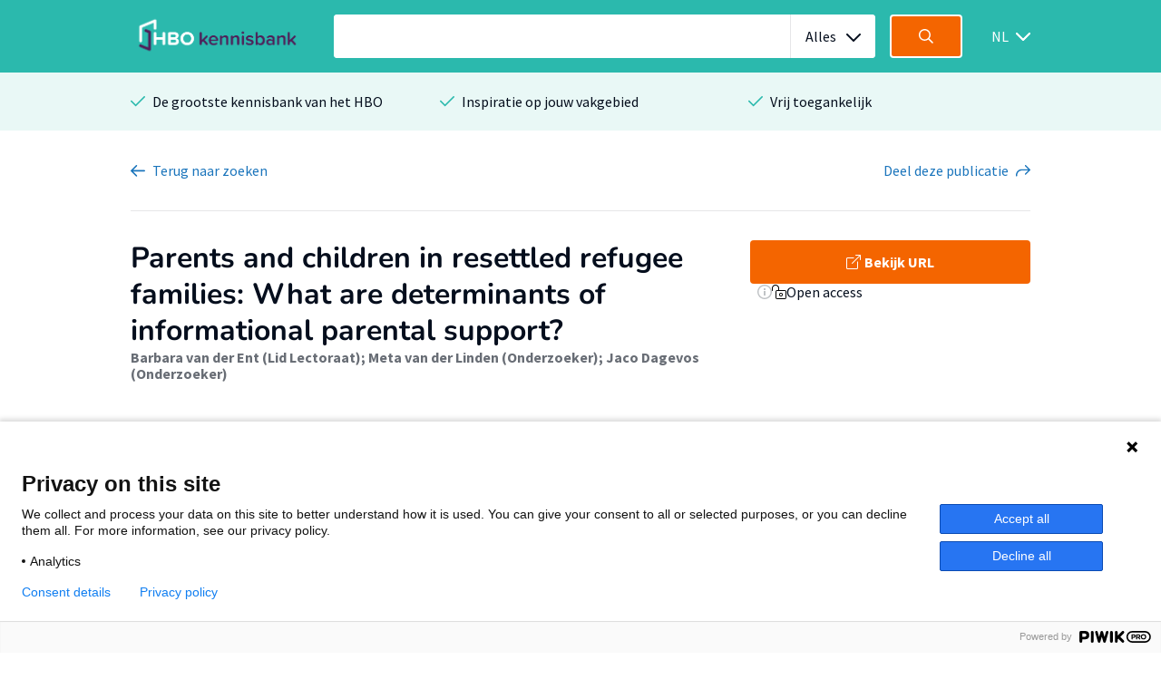

--- FILE ---
content_type: text/html; charset=utf-8
request_url: https://hbo-kennisbank.nl/details/sharekit_inholland:oai:surfsharekit.nl:e72f6afe-47d8-4890-b8ee-02896f901134
body_size: 7056
content:
<!DOCTYPE html>
<html class="" lang="nl">
    <head>

    <!-- Meta -->
    <meta charset="UTF-8">
    <meta http-equiv="X-UA-Compatible" content="IE=edge,chrome=1">
    <meta name="viewport" content="width=device-width, initial-scale=1">
    <meta content="Ent, Barbara van der" name="citation_author"></meta><meta content="Linden, Meta van der" name="citation_author"></meta><meta content="Dagevos, Jaco" name="citation_author"></meta><meta content="Parents and children in resettled refugee families: What are determinants of informational parental support?" name="citation_title"></meta><meta content="foaf:name" name="DC.publisher"></meta><meta content="en" name="citation_language"></meta><meta content="Parental support is vital for the well-being and resilience of children with a refugee background as they navigate resettlement. However, providing such parental support is challenging for parents facing significant life changes due to involuntary migration and are unfamiliar with their new society. This study distinguishes between emotional and informational support, focusing on whether parents prioritize informational parental support–involving advice or exchanging information–and examines its determinants. We applied a multiple linear regression model on a data set with 254 recently-arrived refugee parents of 10- to 16-year-olds. Results indicate that informational support is predicted by both the parent's educational level as well as their Dutch language proficiency. We conclude that enhancing language proficiency is crucial to empower parents in offering more informational support to their children, aiding their understanding of the new society." name="citation_abstract"></meta><meta content="2024/04/18" name="citation_publication_date"></meta><meta content="2024/04/18" name="citation_date"></meta><title>Parents and children in resettled refugee families: What are determinants of informational parental support? - HBO Kennisbank</title><style id="antiClickjack">body{display:none !important;}</style><script type="text/javascript">
if (self === top) {
    var antiClickjack = document.getElementById("antiClickjack");
    antiClickjack.parentNode.removeChild(antiClickjack);
} else {
    top.location = self.location;
}</script><link href="/css/fonts.css?version=12.0.10" rel="stylesheet" type="text/css"></link><link href="/css/global.css?version=12.0.10" rel="stylesheet" type="text/css"></link><link href="/css/hbo.css?version=12.0.10" rel="stylesheet" type="text/css"></link><link href="/css/jquery-ui/jquery-ui.min.css?version=12.0.10" rel="stylesheet" type="text/css"></link><link href="/css/bootstrap-icons/bootstrap-icons.css?version=12.0.10" rel="stylesheet" type="text/css"></link><link href="/img/favicon.ico" rel="icon"></link><link href="https://hbo-kennisbank.nl/details/sharekit_inholland:oai:surfsharekit.nl:e72f6afe-47d8-4890-b8ee-02896f901134" rel="canonical"></link>
    </head>
    <body class="eupopup"><script type="text/javascript">(function(window, document, dataLayerName, id) { window[dataLayerName]=window[dataLayerName]||[],window[dataLayerName].push({start:(new Date).getTime(),event:"stg.start"});var scripts=document.getElementsByTagName('script')[0],tags=document.createElement('script'); function stgCreateCookie(a,b,c){var d="";if(c){var e=new Date;e.setTime(e.getTime()+24*c*60*60*1e3),d="; expires="+e.toUTCString();f="; SameSite=Strict"}document.cookie=a+"="+b+d+f+"; path=/"} var isStgDebug=(window.location.href.match("stg_debug")||document.cookie.match("stg_debug"))&&!window.location.href.match("stg_disable_debug");stgCreateCookie("stg_debug",isStgDebug?1:"",isStgDebug?14:-1); var qP=[];dataLayerName!=="dataLayer"&&qP.push("data_layer_name="+dataLayerName),isStgDebug&&qP.push("stg_debug");var qPString=qP.length>0?("?"+qP.join("&")):""; tags.async=!0,tags.src="https://surfnl.containers.piwik.pro/"+id+".js"+qPString,scripts.parentNode.insertBefore(tags,scripts); !function(a,n,i){a[n]=a[n]||{};for(var c=0;c<i.length;c++)!function(i){a[n][i]=a[n][i]||{},a[n][i].api=a[n][i].api||function(){var a=[].slice.call(arguments,0);"string"==typeof a[0]&&window[dataLayerName].push({event:n+"."+i+":"+a[0],parameters:[].slice.call(arguments,1)})}}(i[c])}(window,"ppms",["tm","cm"]); })(window, document, 'dataLayer', '9add827f-3771-49be-b9ff-f409680bed94');</script><div id="errorlog"></div><header class="header"><div class="header__inner"><a href="/"><img class="header__logo" src="/img/logo-hbo-kennisbank.png"></img></a><form action="/searchresult" class="search-form" id="search-form" method="get"><div class="search-form__column translatable" data-catalog="header" data-key="placeholder-text"><input class="search-form__field search-form__field--text" name="q" placeholder=" " type="search"><div class="select-wrapper search-form__field--select js-select-resize"><select name="c"><option selected="selected" value="0">Alles</option><option value="10">Bouw &amp; Logistiek</option><option value="5">Economie &amp; Management</option><option value="4">Filosofie &amp; Religie</option><option value="8">Gezondheid</option><option value="2">ICT &amp; Media</option><option value="6">Mens &amp; Maatschappij</option><option value="14">Natuur &amp; Landbouw</option><option value="3">Opvoeding &amp; Onderwijs</option><option value="7">Recht</option><option value="1">Recreatie, Beweging &amp; Sport</option><option value="11">Ruimtelijke ordening &amp; planning</option><option value="12">Taal, Cultuur &amp; Kunsten</option><option value="9">Techniek</option></select><span></span></div><a class="search-form__reset-button icon icon--grey-lighter icon--circle-cross" href="#"></a></div><div class="search-form__column"><button class="search-form__field search-form__field--submit" data-query-arguments="%7B%22has-link%22:%20%5B%22yes%22%5D%7D" href="#"><svg class="icon" height="16" viewbox="0 0 16 16" width="16" xmlns="http://www.w3.org/2000/svg"><path d="M15.6097079,14.5927191 L11.5286292,10.5116404 C12.414382,9.40440449 12.9438202,8 12.9438202,6.47191011 C12.9438202,2.89761798 10.046382,0 6.47191011,0 C2.89761798,0 0,2.89761798 0,6.47191011 C0,10.0462022 2.89761798,12.9438202 6.47191011,12.9438202 C8,12.9438202 9.40440449,12.4142022 10.5116404,11.5284494 L14.5927191,15.6095281 C14.7331236,15.7499326 14.9172135,15.8202247 15.1011236,15.8202247 C15.2852135,15.8202247 15.4693034,15.7499326 15.6097079,15.6095281 C15.8905169,15.3288989 15.8905169,14.8733483 15.6097079,14.5927191 Z M6.47191011,11.505618 C3.69186517,11.505618 1.43820225,9.25195506 1.43820225,6.47191011 C1.43820225,3.69186517 3.69186517,1.43820225 6.47191011,1.43820225 C9.25213483,1.43820225 11.505618,3.69186517 11.505618,6.47191011 C11.505618,9.25195506 9.25213483,11.505618 6.47191011,11.505618 Z" fill="#fff"></path></svg></button></div></form><div class="select-wrapper header__language-toggle"><form action="/lang" class="header__language-toggle select-wrapper" method="get"><select class="submit-on-change" id="lang_toggle" name="lang"><option value="en">EN</option><option selected="selected" value="nl">NL</option></select><span></span></form></div></div></header><div class="usps-bar"><div class="usps-bar__inner"><div class="usps-bar__item"><span class="icon icon--brand-1 icon--check"></span><p class="usps-bar__item__text translatable" data-catalog="usps" data-key="usps1">De grootste kennisbank van het HBO</p></div><div class="usps-bar__item"><span class="icon icon--brand-1 icon--check"></span><p class="usps-bar__item__text translatable" data-catalog="usps" data-key="usps2">Inspiratie op jouw vakgebied</p></div><div class="usps-bar__item"><span class="icon icon--brand-1 icon--check"></span><p class="usps-bar__item__text translatable" data-catalog="usps" data-key="usps3">Vrij toegankelijk</p></div></div></div><div class="modal-holder js-modal-interaction" id="download-modal" style="display:none;"><div class="modal"><div class="modal__header"><span class="modal__header__text translatable" data-catalog="download" data-key="modal-title">Bestanden downloaden</span><a class="icon icon--white icon--cross js-modal-interaction"></a></div><div class="modal__body modal__body-auto" style="height: auto;"><table class="download" style="width: 100%"><thead><tr><th class="translatable" data-catalog="download" data-key="file-link">Bestand/Link</th><th><div class="flex-row justify-content-center gap-2"><span class="translatable" data-catalog="download" data-key="access">Toegang</span><div class="search__aside__item__heading"><a class="icon icon--grey-lighter icon--circle-information tooltip-no-margin" href="#"></a><p class="translatable" data-catalog="details" data-key="explain-access"></p><div class="search__aside__item__tooltip search__aside__item__tooltip-wide text-holder tooltip-download is-hidden"><p>Materialen met beperkte toegang zijn alleen beschikbaar voor bepaalde hogescholen.</p></div></div></div></th><th><div class="flex-row justify-content-center gap-2"><span class="translatable" data-catalog="download" data-key="license">Licentie</span><div class="search__aside__item__heading"><a class="icon icon--grey-lighter icon--circle-information tooltip-no-margin" href="#"></a><p class="translatable" data-catalog="details" data-key="explain-rights"></p><div class="search__aside__item__tooltip search__aside__item__tooltip-wide text-holder tooltip-download is-hidden"><p>Voor meer informatie over de verschillende gebruiksrechten, klik op het bijbehorende icoon/link.</p></div></div></div></th></tr></thead><tbody><tr><td><a class="submit-button button-padding download-button-row-button" href="https://doi.org/10.1111/imig.13283?utm_source=hbo-kennisbank.nl&amp;utm_content=link" rel="noopener noreferrer" target="_blank" title="https://doi.org/10.1111/imig.13283"><i class="bi-box-arrow-up-right bi" style="padding-right: 0.25rem"></i><span class="translatable" data-catalog="details" data-key="download-button-link">Bekijk URL</span></a></td><td><div class="flex-row gap-2 ps align-items-center"><img src="/img/OpenAccess.png"></img><span class="translatable" data-catalog="download" data-key="open_access">Open access</span></div></td><td></td></tr></tbody></table></div></div></div><div class="page-actions"><form action="/searchresult" class="page-actions__item" id="searchresult-backlink" method="post"><span class="icon icon--blue icon--arrow-left"></span><button class="page-actions__item__text translatable button-link" data-catalog="details" data-key="back">Terug <span class="page-actions__item__text__extra translatable" data-catalog="details" data-key="to-searchresults">naar zoekresultaten</span></button></form><a class="page-actions__item js-toggle-social-sharing" href="#"><span class="page-actions__item__text translatable" data-catalog="details" data-key="share">Deel <span class="page-actions__item__text__extra translatable" data-catalog="details" data-key="this-publication">deze publicatie</span></span><span class="icon icon--blue icon--share"></span></a><div class="social-sharing is-hidden"><a class="social-sharing__item sharer button" data-sharer="facebook" data-url="https://hbo-kennisbank.nl/details/sharekit_inholland:oai:surfsharekit.nl:e72f6afe-47d8-4890-b8ee-02896f901134" href="#"><span class="icon icon--brand-1 icon--facebook"></span><span class="social-sharing__item__text">Facebook</span></a><a class="social-sharing__item sharer button" data-sharer="twitter" data-url="https://hbo-kennisbank.nl/details/sharekit_inholland:oai:surfsharekit.nl:e72f6afe-47d8-4890-b8ee-02896f901134" href="#"><span class="icon icon--brand-1 icon--twitter"></span><span class="social-sharing__item__text">Twitter</span></a><a class="social-sharing__item sharer button" data-sharer="linkedin" data-url="https://hbo-kennisbank.nl/details/sharekit_inholland:oai:surfsharekit.nl:e72f6afe-47d8-4890-b8ee-02896f901134" href="#"><span class="icon icon--brand-1 icon--linkedin"></span><span class="social-sharing__item__text">LinkedIN</span></a><a class="social-sharing__item sharer button" data-sharer="email" data-url="https://hbo-kennisbank.nl/details/sharekit_inholland:oai:surfsharekit.nl:e72f6afe-47d8-4890-b8ee-02896f901134" href="#"><span class="icon icon--brand-1 icon--email"></span><span class="social-sharing__item__text">E-Mail</span></a></div></div><div class="detail" id="main-content"><div class="detail__header detail__header--desktop"><div class="detail__header__row align-items-start"><div class="detail__header__column flex-column gap-3"><div class="text-holder subtitle-detail"><h1>Parents and children in resettled refugee families: What are determinants of informational parental support?</h1></div><div class="detail__header__item"><div class="detail__header__row"><span class="detail__header__item__text detail__header__item__text--bold"><a class="author-link" href="/searchresult?q=%22Ent%2C+Barbara+van+der%22">Barbara van der Ent (Lid Lectoraat)</a>; <a class="author-link" href="/searchresult?q=%22Linden%2C+Meta+van+der%22">Meta van der Linden (Onderzoeker)</a>; <a class="author-link" href="/searchresult?q=%22Dagevos%2C+Jaco%22">Jaco Dagevos (Onderzoeker)</a></span></div></div></div><div class="detail__header__column"><div class="flex-column gap-2 w-100"><div class="download-button-row"><a class="detail__header__button" href="https://doi.org/10.1111/imig.13283?utm_source=hbo-kennisbank.nl&amp;utm_content=link" rel="noopener noreferrer" target="_blank" title="https://doi.org/10.1111/imig.13283"><span class="translatable" data-catalog="details" data-key="download-button-link"><i class="bi-box-arrow-up-right bi" style="padding-right: 0.25rem"></i>Bekijk URL</span></a></div><div class="flex-column gap-2" style="padding-left: 0.5rem;"><div class="flex-row gap-2 ps align-items-center"><div class="search__aside__item__heading"><a class="icon icon--grey-lighter icon--circle-information tooltip-no-margin" href="#"></a><p class="translatable" data-catalog="details" data-key="explain-access"></p><div class="search__aside__item__tooltip search__aside__item__tooltip-wide text-holder tooltip-download is-hidden"><p>Materialen met beperkte toegang zijn alleen beschikbaar voor bepaalde hogescholen.</p></div></div><img src="/img/OpenAccess.png"></img><span class="translatable" data-catalog="download" data-key="open_access">Open access</span></div></div></div></div></div><div class="detail__header__row detail__row_fitcontent"><div class="detail__header__column"></div></div></div><div class="detail__header detail__header--mobile"><div class="detail__header__column flex-column gap-3"><div class="text-holder subtitle-detail"><h1>Parents and children in resettled refugee families: What are determinants of informational parental support?</h1></div><div class="detail__header__item"><div class="detail__header__row"><span class="detail__header__item__text detail__header__item__text--bold"><a class="author-link" href="/searchresult?q=%22Ent%2C+Barbara+van+der%22">Barbara van der Ent (Lid Lectoraat)</a>; <a class="author-link" href="/searchresult?q=%22Linden%2C+Meta+van+der%22">Meta van der Linden (Onderzoeker)</a>; <a class="author-link" href="/searchresult?q=%22Dagevos%2C+Jaco%22">Jaco Dagevos (Onderzoeker)</a></span></div></div></div><div class="detail__header__column"><div class="flex-column gap-2 w-100"><div class="download-button-row"><a class="detail__header__button" href="https://doi.org/10.1111/imig.13283?utm_source=hbo-kennisbank.nl&amp;utm_content=link" rel="noopener noreferrer" target="_blank" title="https://doi.org/10.1111/imig.13283"><span class="translatable" data-catalog="details" data-key="download-button-link"><i class="bi-box-arrow-up-right bi" style="padding-right: 0.25rem"></i>Bekijk URL</span></a></div><div class="flex-column gap-2" style="padding-left: 0.5rem;"><div class="flex-row gap-2 ps align-items-center"><div class="search__aside__item__heading"><a class="icon icon--grey-lighter icon--circle-information tooltip-no-margin" href="#"></a><p class="translatable" data-catalog="details" data-key="explain-access"></p><div class="search__aside__item__tooltip search__aside__item__tooltip-wide text-holder tooltip-download is-hidden"><p>Materialen met beperkte toegang zijn alleen beschikbaar voor bepaalde hogescholen.</p></div></div><img src="/img/OpenAccess.png"></img><span class="translatable" data-catalog="download" data-key="open_access">Open access</span></div></div></div></div><div class="detail__header__column"></div></div><div class="detail__body"><div class="detail__body__intro text-holder is-closed"><h3 class="translatable" data-catalog="details" data-key="summary">Samenvatting</h3><p>Parental support is vital for the well-being and resilience of children with a refugee background as they navigate resettlement. However, providing such parental support is challenging for parents facing significant life changes due to involuntary migration and are unfamiliar with their new society. This study distinguishes between emotional and informational support, focusing on whether parents prioritize informational parental support–involving advice or exchanging information–and examines its determinants. We applied a multiple linear regression model on a data set with 254 recently-arrived refugee parents of 10- to 16-year-olds. Results indicate that informational support is predicted by both the parent's educational level as well as their Dutch language proficiency. We conclude that enhancing language proficiency is crucial to empower parents in offering more informational support to their children, aiding their understanding of the new society.<br/></p></div><a class="detail__body__intro-toggle js-toggle-detail-body-intro" href="#"><span class="icon icon--blue icon--arrow-down"></span><span class="detail__body__intro-toggle__text translatable" data-catalog="utils" data-key="show-more">Toon meer</span></a><div class="detail__body__meta"><div class="detail__body__meta__item"><span class="detail__body__meta__heading translatable" data-catalog="details" data-key="keywords">Trefwoorden</span><div class="detail__body__meta__list"><a class="detail__body__meta__list__item detail__body__meta__list__item--label" href="/searchresult?q=parental+support">parental support</a><a class="detail__body__meta__list__item detail__body__meta__list__item--label" href="/searchresult?q=children">children</a><a class="detail__body__meta__list__item detail__body__meta__list__item--label" href="/searchresult?q=refugee+background">refugee background</a><a class="detail__body__meta__list__item detail__body__meta__list__item--label" href="/searchresult?q=informational">informational</a><a class="detail__body__meta__list__item detail__body__meta__list__item--label" href="/searchresult?q=emotional">emotional</a></div></div><div class="detail__body__meta__item"><span class="detail__body__meta__heading translatable" data-catalog="searchresult" data-key="theme">Thema</span><div class="detail__body__meta__list"><a class="detail__body__meta__list__item detail__body__meta__list__item--button" href="/searchresult?c=3"><span class="icon icon--blue icon--users"></span><span class="detail__body__meta__list__item__text">Opvoeding &amp; Onderwijs</span></a></div><div class="detail__body__meta__list"><a class="detail__body__meta__list__item detail__body__meta__list__item--button" href="/searchresult?c=6"><span class="icon icon--blue icon--user"></span><span class="detail__body__meta__list__item__text">Mens &amp; Maatschappij</span></a></div><div class="detail__body__meta__list"><a class="detail__body__meta__list__item detail__body__meta__list__item--button" href="/searchresult?c=12"><span class="icon icon--blue icon--image"></span><span class="detail__body__meta__list__item__text">Taal, Cultuur &amp; Kunsten</span></a></div></div></div></div><div class="detail__aside"><div class="detail__aside__image-holder"><div class="brands-detail"><div class="brands__carousel_placeholder brands__carousel-detail"><div class="brands__carousel__slide"><div class="brands__carousel__slide__inner"><img alt="hogeschoolinholland" src="/cms/wp-content/uploads/2018/03/logo-hogeschoolinholland.png"></img></div></div></div></div></div><table cellpadding="0" cellspacing="0"><tr><td class="translatable" data-catalog="details" data-key="publisher">Organisatie</td><td><form action="/searchresult" method="post"><input name="o" type="hidden" value="Hogeschool Inholland"><input name="has-link" type="hidden" value="yes"><button>Hogeschool Inholland</button></form></td></tr><tr><td class="translatable" data-catalog="details" data-key="department">Afdeling</td><td><form action="/searchresult" method="post"><input name="ht" type="hidden" value="Hogeschool Inholland.Domein Gezondheid, Sport en Welzijn"><input name="o" type="hidden" value="Hogeschool Inholland"><input name="has-link" type="hidden" value="yes"><button>Domein Gezondheid, Sport en Welzijn</button></form></td></tr><tr><td class="translatable" data-catalog="details" data-key="lectorate">Lectoraat</td><td><form action="/searchresult" method="post"><input name="hl" type="hidden" value="Hogeschool Inholland.Empowerment &amp; Professionalisering Sociaal Domein"><input name="o" type="hidden" value="Hogeschool Inholland"><input name="has-link" type="hidden" value="yes"><button>Empowerment &amp; Professionalisering Sociaal Domein</button></form></td></tr><tr><td></td><td></td></tr><tr><td class="translatable" data-catalog="details" data-key="host-info">Gepubliceerd in</td><td><a href="/searchresult?q=Wiley+Online+library">Wiley Online library</a></td></tr><tr><td class="translatable" data-catalog="details" data-key="date" style="white-space: nowrap;">Datum</td><td>2024-04-18</td></tr><tr><td class="translatable" data-catalog="details" data-key="type">Type</td><td><form action="/searchresult" method="post"><input name="t-0-k" type="hidden" value="info:eu-repo/semantics/article"><input name="has-link" type="hidden" value="yes"><button>Artikel</button></form></td></tr><tr><td class="translatable" data-catalog="details" data-key="doi">DOI</td><td><a href="https://doi.org/10.1111/imig.13283?" target="_blank">10.1111/imig.13283</a></td></tr><tr><td class="translatable" data-catalog="details" data-key="language" style="white-space: nowrap;">Taal</td><td>Engels</td></tr></table></div></div><div class="related"><div class="related__heading text-holder"><h3 class="translatable" data-catalog="details" data-key="also-interesting">Misschien ook interessant voor jou?</h3></div><div class="related__overview"><div class="related__overview__item text-holder"><h4><a href="/details/sharekit_fontys:oai:surfsharekit.nl:78863855-bce8-4be7-860b-f60171e13071">A comparison of foot kinematics in children with clubfeet and healthy controls using the Oxford Foot Model</a></h4><div class="related__overview__item__preview"><p>This study aims to identify kinematic differences between children with Ponseti treated clubfoot and …</p></div><div class="related__overview__item__metadata related__overview__item__metadata--bold ">2018-09<br/><span>L. Grin (Onderzoeker); L. van Oorschot (Onderzoeker); M.C. van der Steen; A.T. Besselaar; B. Vanwanseele (Onderzoeker)</span></div><div class="related__overview__item__metadata"><a href="#">Opvoeding &amp; Onderwijs; Mens &amp; Maatschappij; Taal, Cultuur &amp; Kunsten</a><a href="#">Artikel</a></div></div><div class="related__overview__item text-holder"><h4><a href="/details/saxion_kenniscentra:6FFC6608-FF0B-494E-9018DF91564603C1">Does an Eye-Hand Coordination Test Have Added Value as Part of Talent Identification in Table Tennis?</a></h4><div class="related__overview__item__preview"><p>This study investigated the added value, i.e. discriminative and concurrent validity and reproducibility, …</p></div><div class="related__overview__item__metadata related__overview__item__metadata--bold ">2014-01-01<br/><span>Faber, IR (Irene) (Researcher); Nijhuis-van der Sanden, MWG (Ria) (Lector); Oosterveld, FGJ (Frits) (Lector)</span></div><div class="related__overview__item__metadata"><a href="#">Opvoeding &amp; Onderwijs; Mens &amp; Maatschappij; Taal, Cultuur &amp; Kunsten</a><a href="#">Artikel</a></div></div><div class="related__overview__item text-holder"><h4><a href="/details/sharekit_fontys:oai:surfsharekit.nl:f888c8f6-150c-4b27-81e6-212a25862b76">Gait kinematics in children with Ponseti treated clubfeet, relapse clubfeet and healthy controls using the Oxford Foot Model</a></h4><div class="related__overview__item__preview"><p>A clubfoot is characterized by a three-dimensional deformity with an equinus, varus, cavus and adduction …</p></div><div class="related__overview__item__metadata related__overview__item__metadata--bold ">2019-09<br/><span>Lisa van Oorschot; Benedicte Vanwanseele; Lianne Grin; M. van der Steen; A. Besselaar</span></div><div class="related__overview__item__metadata"><a href="#">Opvoeding &amp; Onderwijs; Mens &amp; Maatschappij; Taal, Cultuur &amp; Kunsten</a><a href="#">Artikel</a></div></div></div></div><div class="brands"><p class="brands__heading translatable" data-catalog="brands" data-key="brand-text">Op de HBO Kennisbank vind je publicaties van 26 hogescholen</p><div class="brands__carousel_placeholder brands__carousel"><div class="brands__carousel__slide"><div class="brands__carousel__slide__inner"><img alt="hanzehogeschoolgroningen" src="/cms/wp-content/uploads/2018/03/image.png"></img><img alt="fontyshogeschool" src="/cms/wp-content/uploads/2018/03/logo-fontyshogeschool.png"></img><img alt="utrechthogeschool" src="/cms/wp-content/uploads/2018/03/logo-utrechthogeschool.png"></img><img alt="hogeschoolamsterdam" src="/cms/wp-content/uploads/2018/03/logo_hva.jpg"></img></div></div><div class="brands__carousel__slide"><div class="brands__carousel__slide__inner"><img alt="haagsehogeschool" src="/cms/wp-content/uploads/2018/03/logo-haagsehogeschool.png"></img><img alt="hogeschoolarnhemnijmegen" src="/cms/wp-content/uploads/2018/03/Han-hbok.png"></img><img alt="saxionhogeschool" src="/cms/wp-content/uploads/2018/03/logo-saxionhogeschool.png"></img><img alt="hogeschoolrotterdam" src="/cms/wp-content/uploads/2018/03/logo-hogeschoolrotterdam.png"></img></div></div><div class="brands__carousel__slide"><div class="brands__carousel__slide__inner"><img alt="vanhall_larenstein" src="/cms/wp-content/uploads/2018/03/logo-vanhall_larenstein.png"></img><img alt="hogeschoolinholland" src="/cms/wp-content/uploads/2018/03/logo-hogeschoolinholland.png"></img><img alt="aereshogeschool" src="/cms/wp-content/uploads/2018/03/logo-aereshogeschool-1.png"></img><img alt="windesheimhogeschool" src="/cms/wp-content/uploads/2018/03/Windesheim_logo_ZG_RGB-DEF.png"></img></div></div><div class="brands__carousel__slide"><div class="brands__carousel__slide__inner"><img alt="hsleiden" src="/cms/wp-content/uploads/2018/03/logo-hsleiden.png"></img><img alt="zuyd" src="/cms/wp-content/uploads/2018/03/logo-zuyd.png"></img><img alt="christelijkehogeschoolede" src="/cms/wp-content/uploads/2018/03/logo-christelijkehogeschoolede.png"></img><img alt="zeelandhogeschool" src="/cms/wp-content/uploads/2018/03/logo-zeelandhogeschool.png"></img></div></div><div class="brands__carousel__slide"><div class="brands__carousel__slide__inner"><img alt="avanshogeschool" src="/cms/wp-content/uploads/2018/03/logo-avanshogeschool.png"></img><img alt="has" src="/cms/wp-content/uploads/2023/06/HAS_beeldscherm_liggend_RGB_light_green.png"></img><img alt="ahk" src="/cms/wp-content/uploads/2019/04/AHK_HS_sponsorlogo_RGB.jpg"></img><img alt="nhlstenden" src="/cms/wp-content/uploads/2018/07/logo_nhlstenden-big-copy.jpg"></img></div></div><div class="brands__carousel__slide"><div class="brands__carousel__slide__inner"><img alt="kpz" src="/cms/wp-content/uploads/2018/03/Hogeschool-KPZ.png"></img><img alt="viaa" src="/cms/wp-content/uploads/2023/12/Viaa_RGB.png"></img><img alt="jhs" src="/cms/wp-content/uploads/2018/03/logo-jhs.png"></img><img alt="hotelschooldenhaag" src="/cms/wp-content/uploads/2022/03/HTH-logo.png"></img></div></div><div class="brands__carousel__slide"><div class="brands__carousel__slide__inner"><img alt="driestarhogeschool" src="/cms/wp-content/uploads/2018/03/logo-driestarhogeschool.png"></img><img alt="marnix" src="/cms/wp-content/uploads/2018/03/logo-marnix.png"></img><img alt="dnp" src="/cms/wp-content/uploads/2018/03/logo-dnp.png"></img><img alt="nyenrode" src="/cms/wp-content/uploads/2023/12/Nyenrode-Business-Universiteit-Logo.png"></img></div></div></div></div><footer class="footer"><div class="footer__inner"><div class="footer__column"><div class="footer__heading text-holder"><img class="footer__logo" src="/img/logo-surf.png"></img></div><div class="footer__text text-holder"><p class="translatable" data-catalog="footer" data-key="hbo-part-of">Powered by SURF</p></div></div><div class="footer__column"><div class="footer__heading text-holder"><h5 class="translatable" data-catalog="footer" data-key="col1">HBO Kennisbank</h5></div><div class="footer__text text-holder"><ul><li class="translatable" data-catalog="footer" data-key="col1-item1"><a href="/pages/over-de-hbo-kennisbank">Over de HBO Kennisbank</a></li><li class="translatable" data-catalog="footer" data-key="col1-item2"><a href="/pages/eigen-onderzoek-publiceren">Eigen onderzoek publiceren</a></li><li class="translatable" data-catalog="footer" data-key="col1-item3"><a href="/verhalen">Uitgelicht</a></li><li class="translatable" data-catalog="footer" data-key="col1-item4"><a href="/pages/open-access">Open Access</a></li></ul></div></div><div class="footer__column"><div class="footer__heading text-holder"><h5 class="translatable" data-catalog="footer" data-key="col2"> </h5></div><div class="footer__text text-holder"><ul><li class="translatable" data-catalog="footer" data-key="col2-item1"><a href="/pages/deelnemende-hogescholen">Deelnemende hogescholen</a></li><li class="translatable" data-catalog="footer" data-key="col2-item2"><a href="/pages/veelgestelde-vragen">Veelgestelde vragen</a></li><li class="translatable" data-catalog="footer" data-key="col2-item3"><a href="/pages/gebruiksvoorwaarden-privacy-en-cookies">Privacy Statement</a></li><li class="translatable" data-catalog="footer" data-key="col2-item4"><a href="/pages/contact">Contact</a></li></ul></div></div><div class="footer__column"><div class="footer__heading text-holder"><h5 class="translatable" data-catalog="footer" data-key="col3">Doelgroepen</h5></div><div class="footer__text text-holder"><ul><li class="translatable" data-catalog="footer" data-key="col3-item1"><a href="/pages/studenten">Studenten</a></li><li class="translatable" data-catalog="footer" data-key="col3-item2"><a href="/pages/docenten-lectoren-en-medewerkers-van-hogescholen/">Lectoren en onderzoekers</a></li><li class="translatable" data-catalog="footer" data-key="col3-item3"><a href="/pages/bedrijven">Bedrijven</a></li><li class="translatable" data-catalog="footer" data-key="col3-item4"><a href="/pages/hogescholen">Hogescholen</a></li></ul></div></div></div></footer><div class="usps-bar"><div class="usps-bar__inner"><div class="usps-bar__item"><span class="icon icon--brand-1 icon--check"></span><p class="usps-bar__item__text translatable" data-catalog="usps" data-key="usps1">De grootste kennisbank van het HBO</p></div><div class="usps-bar__item"><span class="icon icon--brand-1 icon--check"></span><p class="usps-bar__item__text translatable" data-catalog="usps" data-key="usps2">Inspiratie op jouw vakgebied</p></div><div class="usps-bar__item"><span class="icon icon--brand-1 icon--check"></span><p class="usps-bar__item__text translatable" data-catalog="usps" data-key="usps3">Vrij toegankelijk</p></div></div></div><div class="search-modal is-hidden"><form action="/searchresult" class="search-form"><div class="search-form__column"><input name="has-link" type="hidden" value="yes"><input class="search-form__field search-form__field--text" name="q" placeholder=" " type="search"><div class="select-wrapper search-form__field--select"><select><option selected="selected" value="0">Alles</option><option value="10">Bouw &amp; Logistiek</option><option value="5">Economie &amp; Management</option><option value="4">Filosofie &amp; Religie</option><option value="8">Gezondheid</option><option value="2">ICT &amp; Media</option><option value="6">Mens &amp; Maatschappij</option><option value="14">Natuur &amp; Landbouw</option><option value="3">Opvoeding &amp; Onderwijs</option><option value="7">Recht</option><option value="1">Recreatie, Beweging &amp; Sport</option><option value="11">Ruimtelijke ordening &amp; planning</option><option value="12">Taal, Cultuur &amp; Kunsten</option><option value="9">Techniek</option></select><span></span></div><a class="search-form__reset-button icon icon--grey-lighter icon--circle-cross" href="#"></a></div><div class="search-form__column"><input class="search-form__field search-form__field--submit" type="submit"><svg class="icon" height="16" viewbox="0 0 16 16" width="16" xmlns="http://www.w3.org/2000/svg"><path d="M15.6097079,14.5927191 L11.5286292,10.5116404 C12.414382,9.40440449 12.9438202,8 12.9438202,6.47191011 C12.9438202,2.89761798 10.046382,0 6.47191011,0 C2.89761798,0 0,2.89761798 0,6.47191011 C0,10.0462022 2.89761798,12.9438202 6.47191011,12.9438202 C8,12.9438202 9.40440449,12.4142022 10.5116404,11.5284494 L14.5927191,15.6095281 C14.7331236,15.7499326 14.9172135,15.8202247 15.1011236,15.8202247 C15.2852135,15.8202247 15.4693034,15.7499326 15.6097079,15.6095281 C15.8905169,15.3288989 15.8905169,14.8733483 15.6097079,14.5927191 Z M6.47191011,11.505618 C3.69186517,11.505618 1.43820225,9.25195506 1.43820225,6.47191011 C1.43820225,3.69186517 3.69186517,1.43820225 6.47191011,1.43820225 C9.25213483,1.43820225 11.505618,3.69186517 11.505618,6.47191011 C11.505618,9.25195506 9.25213483,11.505618 6.47191011,11.505618 Z" fill="#fff"></path></svg></div><div class="search-modal__options"><a class="search-modal__close-button" href="#"><span class="icon icon--blue icon--arrow-left"></span><span class="search-modal__close-button__text">Terug</span></a><button class="search-modal__button submit-on-click" type="submit"><svg class="icon" height="16" viewbox="0 0 16 16" width="16" xmlns="http://www.w3.org/2000/svg"><path d="M15.6097079,14.5927191 L11.5286292,10.5116404 C12.414382,9.40440449 12.9438202,8 12.9438202,6.47191011 C12.9438202,2.89761798 10.046382,0 6.47191011,0 C2.89761798,0 0,2.89761798 0,6.47191011 C0,10.0462022 2.89761798,12.9438202 6.47191011,12.9438202 C8,12.9438202 9.40440449,12.4142022 10.5116404,11.5284494 L14.5927191,15.6095281 C14.7331236,15.7499326 14.9172135,15.8202247 15.1011236,15.8202247 C15.2852135,15.8202247 15.4693034,15.7499326 15.6097079,15.6095281 C15.8905169,15.3288989 15.8905169,14.8733483 15.6097079,14.5927191 Z M6.47191011,11.505618 C3.69186517,11.505618 1.43820225,9.25195506 1.43820225,6.47191011 C1.43820225,3.69186517 3.69186517,1.43820225 6.47191011,1.43820225 C9.25213483,1.43820225 11.505618,3.69186517 11.505618,6.47191011 C11.505618,9.25195506 9.25213483,11.505618 6.47191011,11.505618 Z" fill="#fff"></path></svg><span class="search-modal__button__text">Zoeken</span></button></div></form></div><div id="dialog-form" style="display:none; z-index: 9101;" title="Vertaling"><form><input id="cat" name="cat" type="hidden"><input id="key" name="key" type="hidden"><fieldset><div><label class="language-icon" for="nl"><img src="/img/nl.png"></img></label><textarea class="text ui-widget-content ui-corner-all" id="nl" name="nl" rows="1"></textarea></div><div><label class="language-icon" for="en"><img src="/img/gb.png"></img></label><textarea class="text ui-widget-content ui-corner-all" id="en" name="en" rows="1"></textarea></div><div><label id='help'></label id='help'></div><input style="position:absolute; top:-1000px" tabindex="-1" type="submit"></fieldset></form></div><a class="back-to-top-button is-hidden" href="#"><span class="icon icon--brand-2 icon--arrow-up"></span></a><script src="/js/jquery/jquery.min.js"></script><script src="/js/vendor/slick.js"></script><script src="/js/vendor/jquery.fitvids.js"></script><script src="/js/vendor/sharer.js"></script><script src="/js/vendor/headroom.js"></script><script src="/js/vendor/jquery.headroom.js"></script><script src="/js/jquery-ui/jquery-ui.min.js"></script><script src="/js/vendor/modernizr-custom.js"></script><script src="/js/main.js?version=12.0.10"></script><script src="/js/hbo.js?version=12.0.10"></script><script src="/js/waypoints.min.js"></script><script src="/js/details.js"></script>
  </body>
</html>

--- FILE ---
content_type: text/css
request_url: https://hbo-kennisbank.nl/css/global.css?version=12.0.10
body_size: 130291
content:
/* begin license *
 *
 * "HBO-Kennisbank" is a webportal that provides free access to student theses,
 * publications and learning objects made available by the Universities of
 * Applied Sciences in the Netherlands.
 *
 * Copyright (C) 2018 SURF http://www.surf.nl
 * Copyright (C) 2018 Seecr (Seek You Too B.V.) http://seecr.nl
 *
 * This file is part of "HBO-Kennisbank"
 *
 * "HBO-Kennisbank" is free software; you can redistribute it and/or modify
 * it under the terms of the GNU General Public License as published by
 * the Free Software Foundation; either version 2 of the License, or
 * (at your option) any later version.
 *
 * "HBO-Kennisbank" is distributed in the hope that it will be useful,
 * but WITHOUT ANY WARRANTY; without even the implied warranty of
 * MERCHANTABILITY or FITNESS FOR A PARTICULAR PURPOSE.  See the
 * GNU General Public License for more details.
 *
 * You should have received a copy of the GNU General Public License
 * along with "HBO-Kennisbank"; if not, write to the Free Software
 * Foundation, Inc., 51 Franklin St, Fifth Floor, Boston, MA  02110-1301  USA
 *
 * end license */

/*! normalize.css v7.0.0 | MIT License | github.com/necolas/normalize.css */
/* Document
   ========================================================================== */
/**
 * 1. Correct the line height in all browsers.
 * 2. Prevent adjustments of font size after orientation changes in
 *    IE on Windows Phone and in iOS.
 */
.button-padding + .button-padding {
    margin-top: 5px;
}
.modal__body-auto {
    height: auto;
}
.modal__body-auto::after {
    height: 24px !important;
}
html {
  line-height: 1.15;
  /* 1 */
  -ms-text-size-adjust: 100%;
  /* 2 */
  -webkit-text-size-adjust: 100%;
  /* 2 */ }

/* Sections
   ========================================================================== */
/**
 * Remove the margin in all browsers (opinionated).
 */
body {
  margin: 0; }

/**
 * Add the correct display in IE 9-.
 */
article,
aside,
footer,
header,
nav,
section {
  display: block; }

/**
 * Correct the font size and margin on `h1` elements within `section` and
 * `article` contexts in Chrome, Firefox, and Safari.
 */
h1 {
  font-size: 2em;
  margin: 0.67em 0; }

/* Grouping content
   ========================================================================== */
/**
 * Add the correct display in IE 9-.
 * 1. Add the correct display in IE.
 */
figcaption,
figure,
main {
  /* 1 */
  display: block; }

/**
 * Add the correct margin in IE 8.
 */
figure {
  margin: 1em 40px; }

/**
 * 1. Add the correct box sizing in Firefox.
 * 2. Show the overflow in Edge and IE.
 */
hr {
  -webkit-box-sizing: content-box;
          box-sizing: content-box;
  /* 1 */
  height: 0;
  /* 1 */
  overflow: visible;
  /* 2 */ }

/**
 * 1. Correct the inheritance and scaling of font size in all browsers.
 * 2. Correct the odd `em` font sizing in all browsers.
 */
pre {
  font-family: monospace, monospace;
  /* 1 */
  font-size: 1em;
  /* 2 */ }

/* Text-level semantics
   ========================================================================== */
/**
 * 1. Remove the gray background on active links in IE 10.
 * 2. Remove gaps in links underline in iOS 8+ and Safari 8+.
 */
a {
  background-color: transparent;
  /* 1 */
  -webkit-text-decoration-skip: objects;
  /* 2 */ }

/**
 * 1. Remove the bottom border in Chrome 57- and Firefox 39-.
 * 2. Add the correct text decoration in Chrome, Edge, IE, Opera, and Safari.
 */
abbr[title] {
  border-bottom: none;
  /* 1 */
  text-decoration: underline;
  /* 2 */
  -webkit-text-decoration: underline dotted;
          text-decoration: underline dotted;
  /* 2 */ }

/**
 * Prevent the duplicate application of `bolder` by the next rule in Safari 6.
 */
b,
strong {
  font-weight: inherit; }

/**
 * Add the correct font weight in Chrome, Edge, and Safari.
 */
b,
strong {
  font-weight: bolder; }

/**
 * 1. Correct the inheritance and scaling of font size in all browsers.
 * 2. Correct the odd `em` font sizing in all browsers.
 */
code,
kbd,
samp {
  font-family: monospace, monospace;
  /* 1 */
  font-size: 1em;
  /* 2 */ }

/**
 * Add the correct font style in Android 4.3-.
 */
dfn {
  font-style: italic; }

/**
 * Add the correct background and color in IE 9-.
 */
mark {
  background-color: #ff0;
  color: #000; }

/**
 * Add the correct font size in all browsers.
 */
small {
  font-size: 80%; }

/**
 * Prevent `sub` and `sup` elements from affecting the line height in
 * all browsers.
 */
sub,
sup {
  font-size: 75%;
  line-height: 0;
  position: relative;
  vertical-align: baseline; }

sub {
  bottom: -0.25em; }

sup {
  top: -0.5em; }

/* Embedded content
   ========================================================================== */
/**
 * Add the correct display in IE 9-.
 */
audio,
video {
  display: inline-block; }

/**
 * Add the correct display in iOS 4-7.
 */
audio:not([controls]) {
  display: none;
  height: 0; }

/**
 * Remove the border on images inside links in IE 10-.
 */
img {
  border-style: none; }

/**
 * Hide the overflow in IE.
 */
svg:not(:root) {
  overflow: hidden; }

/* Forms
   ========================================================================== */
/**
 * 1. Change the font styles in all browsers (opinionated).
 * 2. Remove the margin in Firefox and Safari.
 */
button,
input,
optgroup,
select,
textarea {
  font-family: sans-serif;
  /* 1 */
  font-size: 100%;
  /* 1 */
  line-height: 1.15;
  /* 1 */
  margin: 0;
  /* 2 */ }

/**
 * Show the overflow in IE.
 * 1. Show the overflow in Edge.
 */
button,
input {
  /* 1 */
  overflow: visible; }

/**
 * Remove the inheritance of text transform in Edge, Firefox, and IE.
 * 1. Remove the inheritance of text transform in Firefox.
 */
button,
select {
  /* 1 */
  text-transform: none; }

/**
 * 1. Prevent a WebKit bug where (2) destroys native `audio` and `video`
 *    controls in Android 4.
 * 2. Correct the inability to style clickable types in iOS and Safari.
 */
button,
html [type="button"],
[type="reset"],
[type="submit"] {
  -webkit-appearance: button;
  /* 2 */ }

/**
 * Remove the inner border and padding in Firefox.
 */
button::-moz-focus-inner,
[type="button"]::-moz-focus-inner,
[type="reset"]::-moz-focus-inner,
[type="submit"]::-moz-focus-inner {
  border-style: none;
  padding: 0; }

/**
 * Restore the focus styles unset by the previous rule.
 */
button:-moz-focusring,
[type="button"]:-moz-focusring,
[type="reset"]:-moz-focusring,
[type="submit"]:-moz-focusring {
  outline: 1px dotted ButtonText; }

/**
 * Correct the padding in Firefox.
 */
fieldset {
  padding: 0.35em 0.75em 0.625em; }

/**
 * 1. Correct the text wrapping in Edge and IE.
 * 2. Correct the color inheritance from `fieldset` elements in IE.
 * 3. Remove the padding so developers are not caught out when they zero out
 *    `fieldset` elements in all browsers.
 */
legend {
  -webkit-box-sizing: border-box;
          box-sizing: border-box;
  /* 1 */
  color: inherit;
  /* 2 */
  display: table;
  /* 1 */
  max-width: 100%;
  /* 1 */
  padding: 0;
  /* 3 */
  white-space: normal;
  /* 1 */ }

/**
 * 1. Add the correct display in IE 9-.
 * 2. Add the correct vertical alignment in Chrome, Firefox, and Opera.
 */
progress {
  display: inline-block;
  /* 1 */
  vertical-align: baseline;
  /* 2 */ }

/**
 * Remove the default vertical scrollbar in IE.
 */
textarea {
  overflow: auto; }

/**
 * 1. Add the correct box sizing in IE 10-.
 * 2. Remove the padding in IE 10-.
 */
[type="checkbox"],
[type="radio"] {
  -webkit-box-sizing: border-box;
          box-sizing: border-box;
  /* 1 */
  padding: 0;
  /* 2 */ }

/**
 * Correct the cursor style of increment and decrement buttons in Chrome.
 */
[type="number"]::-webkit-inner-spin-button,
[type="number"]::-webkit-outer-spin-button {
  height: auto; }

/**
 * 1. Correct the odd appearance in Chrome and Safari.
 * 2. Correct the outline style in Safari.
 */
[type="search"] {
  -webkit-appearance: textfield;
  /* 1 */
  outline-offset: -2px;
  /* 2 */ }

/**
 * Remove the inner padding and cancel buttons in Chrome and Safari on macOS.
 */
[type="search"]::-webkit-search-cancel-button,
[type="search"]::-webkit-search-decoration {
  -webkit-appearance: none; }

/**
 * 1. Correct the inability to style clickable types in iOS and Safari.
 * 2. Change font properties to `inherit` in Safari.
 */
::-webkit-file-upload-button {
  -webkit-appearance: button;
  /* 1 */
  font: inherit;
  /* 2 */ }

/* Interactive
   ========================================================================== */
/*
 * Add the correct display in IE 9-.
 * 1. Add the correct display in Edge, IE, and Firefox.
 */
details,
menu {
  display: block; }

/*
 * Add the correct display in all browsers.
 */
summary {
  display: list-item; }

/* Scripting
   ========================================================================== */
/**
 * Add the correct display in IE 9-.
 */
canvas {
  display: inline-block; }

/**
 * Add the correct display in IE.
 */
template {
  display: none; }

/* Hidden
   ========================================================================== */
/**
 * Add the correct display in IE 10-.
 */
[hidden] {
  display: none; }

/* Slider */
.slick-slider {
  position: relative;
  display: block;
  -webkit-box-sizing: border-box;
          box-sizing: border-box;
  -webkit-touch-callout: none;
  -webkit-user-select: none;
  -moz-user-select: none;
  -ms-user-select: none;
  user-select: none;
  -ms-touch-action: pan-y;
  touch-action: pan-y;
  -webkit-tap-highlight-color: transparent; }

.slick-list {
  position: relative;
  overflow: hidden;
  display: block;
  margin: 0;
  padding: 0; }
  .slick-list:focus {
    outline: none; }
  .slick-list.dragging {
    cursor: pointer;
    cursor: hand; }

.slick-slider .slick-track,
.slick-slider .slick-list {
  -webkit-transform: translate3d(0, 0, 0);
  transform: translate3d(0, 0, 0); }

.slick-track {
  position: relative;
  left: 0;
  top: 0;
  display: block; }
  .slick-track:before, .slick-track:after {
    content: "";
    display: table; }
  .slick-track:after {
    clear: both; }
  .slick-loading .slick-track {
    visibility: hidden; }

.slick-slide {
  float: left;
  height: 100%;
  min-height: 1px;
  display: none; }
  [dir="rtl"] .slick-slide {
    float: right; }
  .slick-slide img {
    display: block; }
  .slick-slide.slick-loading img {
    display: none; }
  .slick-slide.dragging img {
    pointer-events: none; }
  .slick-initialized .slick-slide {
    display: block; }
  .slick-loading .slick-slide {
    visibility: hidden; }
  .slick-vertical .slick-slide {
    display: block;
    height: auto;
    border: 1px solid transparent; }

.slick-arrow.slick-hidden {
  display: none; }

/*
 * WTF, forms?
 * Released under MIT and copyright 2014 Mark Otto.
 * http://wtfforms.com
 *
 * Embedded icons from Open Iconic.
 * Released under MIT and copyright 2014 Waybury.
 * http://useiconic.com/open
 */
/*
 * Checkboxes and radios
 */
.control {
  position: relative;
  display: inline-block;
  padding-left: 1.5rem;
  color: #555;
  cursor: pointer; }

.control input {
  position: absolute;
  opacity: 0;
  z-index: -1;
  /* Put the input behind the label so it doesn't overlay text */ }

.control-indicator {
  position: absolute;
  top: .25rem;
  left: 0;
  display: block;
  width: 1rem;
  height: 1rem;
  line-height: 1rem;
  font-size: 65%;
  color: #eee;
  text-align: center;
  background-color: #eee;
  background-size: 50% 50%;
  background-position: center center;
  background-repeat: no-repeat;
  -webkit-user-select: none;
  -moz-user-select: none;
  -ms-user-select: none;
  user-select: none; }

/* Hover state */
/* Uncomment if you need it, but be aware of the sticky iOS states.
.control:hover .control-indicator {
  color: #fff;
  background-color: #ccc;
}
*/
/* Focus */
.control input:focus ~ .control-indicator {
  -webkit-box-shadow: 0 0 0 .075rem #fff, 0 0 0 .2rem #0074d9;
          box-shadow: 0 0 0 .075rem #fff, 0 0 0 .2rem #0074d9; }

/* Checked state */
.control input:checked ~ .control-indicator {
  color: #fff;
  background-color: #0074d9; }

/* Active */
.control input:active ~ .control-indicator {
  color: #fff;
  background-color: #84c6ff; }

/* Checkbox modifiers */
.checkbox .control-indicator {
  border-radius: .25rem; }

.checkbox input:checked ~ .control-indicator {
  background-image: url([data-uri]); }

/* Radio modifiers */
.radio .control-indicator {
  border-radius: 50%; }

.radio input:checked ~ .control-indicator {
  background-image: url([data-uri]); }

/* Alternately, use another character */
.control-x input:checked ~ .control-indicator {
  background-image: url([data-uri]); }

.control-dash input:checked ~ .control-indicator {
  background-image: url([data-uri]); }

/*
 * Select
 */
.select {
  position: relative;
  display: inline-block;
  color: #555; }

.select select {
  display: inline-block;
  width: 100%;
  margin: 0;
  padding: .5rem 2.25rem .5rem 1rem;
  line-height: 1.5;
  color: #555;
  background-color: #eee;
  border: 0;
  border-radius: .25rem;
  cursor: pointer;
  outline: 0;
  -webkit-appearance: none;
  -moz-appearance: none;
  appearance: none; }

/* Undo the Firefox inner focus ring */
.select select:focus:-moz-focusring {
  color: transparent;
  text-shadow: 0 0 0 #000; }

/* Dropdown arrow */
.select:after {
  position: absolute;
  top: 50%;
  right: 1.25rem;
  display: inline-block;
  content: "";
  width: 0;
  height: 0;
  margin-top: -.15rem;
  pointer-events: none;
  border-top: .35rem solid;
  border-right: .35rem solid transparent;
  border-bottom: .35rem solid transparent;
  border-left: .35rem solid transparent; }

/* Hover state */
/* Uncomment if you need it, but be aware of the sticky iOS states.
.select select:hover {
  background-color: #ddd;
}
*/
/* Focus */
.select select:focus {
  -webkit-box-shadow: 0 0 0 .075rem #fff, 0 0 0 .2rem #0074d9;
          box-shadow: 0 0 0 .075rem #fff, 0 0 0 .2rem #0074d9; }

/* Active/open */
.select select:active {
  color: #fff;
  background-color: #0074d9; }

/* Hide the arrow in IE10 and up */
.select select::-ms-expand {
  display: none; }

/* Media query to target Firefox only */
@-moz-document url-prefix() {
  /* Firefox hack to hide the arrow */
  .select select {
    text-indent: 0.01px;
    text-overflow: '';
    padding-right: 1rem; }
  /* <option> elements inherit styles from <select>, so reset them. */
  .select option {
    background-color: white; } }

/* IE9 hack to hide the arrow */
@media screen and (min-width: 0\0) {
  .select select {
    z-index: 1;
    padding: .5rem 1.5rem .5rem 1rem; }
  .select:after {
    z-index: 5; }
  .select:before {
    position: absolute;
    top: 0;
    right: 1rem;
    bottom: 0;
    z-index: 2;
    content: "";
    display: block;
    width: 1.5rem;
    background-color: #eee; }
  .select select:hover,
  .select select:focus,
  .select select:active {
    color: #555;
    background-color: #eee; } }

/*
 * File
 */
.file {
  position: relative;
  display: inline-block;
  cursor: pointer;
  height: 2.5rem; }

.file input {
  min-width: 14rem;
  margin: 0;
  filter: alpha(opacity=0);
  opacity: 0; }

.file-custom {
  position: absolute;
  top: 0;
  right: 0;
  left: 0;
  z-index: 5;
  height: 2.5rem;
  padding: .5rem 1rem;
  line-height: 1.5;
  color: #555;
  background-color: #fff;
  border: .075rem solid #ddd;
  border-radius: .25rem;
  -webkit-box-shadow: inset 0 0.2rem 0.4rem rgba(0, 0, 0, 0.05);
          box-shadow: inset 0 0.2rem 0.4rem rgba(0, 0, 0, 0.05);
  -webkit-user-select: none;
  -moz-user-select: none;
  -ms-user-select: none;
  user-select: none; }

.file-custom:after {
  content: "Choose file..."; }

.file-custom:before {
  position: absolute;
  top: -.075rem;
  right: -.075rem;
  bottom: -.075rem;
  z-index: 6;
  display: block;
  content: "Browse";
  height: 2.5rem;
  padding: .5rem 1rem;
  line-height: 1.5;
  color: #555;
  background-color: #eee;
  border: .075rem solid #ddd;
  border-radius: 0 .25rem .25rem 0; }

/* Focus */
.file input:focus ~ .file-custom {
  -webkit-box-shadow: 0 0 0 .075rem #fff, 0 0 0 .2rem #0074d9;
          box-shadow: 0 0 0 .075rem #fff, 0 0 0 .2rem #0074d9; }

/*
 * Progress
 */
.progress {
  display: inline-block;
  height: 1rem; }

.progress[value] {
  /* Reset the default appearance */
  -webkit-appearance: none;
  -moz-appearance: none;
  appearance: none;
  /* Remove Firefox and Opera border */
  border: 0;
  /* IE10 uses `color` to set the bar background-color */
  color: #0074d9; }

.progress[value]::-webkit-progress-bar {
  background-color: #eee;
  border-radius: .2rem; }

.progress[value]::-webkit-progress-value {
  background-color: #0074d9;
  border-top-left-radius: .2rem;
  border-bottom-left-radius: .2rem; }

.progress[value="100"]::-webkit-progress-value {
  border-top-right-radius: .2rem;
  border-bottom-right-radius: .2rem; }

/* Firefox styles must be entirely separate or it busts Webkit styles. */
@-moz-document url-prefix() {
  .progress[value] {
    background-color: #eee;
    border-radius: .2rem; }
  .progress[value]::-moz-progress-bar {
    background-color: #0074d9;
    border-top-left-radius: .2rem;
    border-bottom-left-radius: .2rem; }
  .progress[value="100"]::-moz-progress-bar {
    border-top-right-radius: .2rem;
    border-bottom-right-radius: .2rem; } }

/* IE9 hacks to accompany custom markup. We don't need to scope this via media queries, but I feel better doing it anyway. */
@media screen and (min-width: 0\0) {
  .progress {
    background-color: #eee;
    border-radius: .2rem; }
  .progress-bar {
    display: inline-block;
    height: 1rem;
    text-indent: -999rem;
    /* Simulate hiding of value as in native `<progress>` */
    background-color: #0074d9;
    border-top-left-radius: .2rem;
    border-bottom-left-radius: .2rem; }
  .progress[width="100%"] {
    border-top-right-radius: .2rem;
    border-bottom-right-radius: .2rem; } }

/*
 * Control layouts
 */
.controls-stacked {
  margin: 1rem 0; }

.controls-stacked .control,
.controls-stacked .progress {
  display: block; }

.controls-stacked .control + .control,
.controls-stacked .progress + .progress {
  margin-top: .5rem; }

.controls-inline {
  margin: 1rem 0; }

.controls-inline .control {
  display: inline-block;
  height: 1rem; }

.controls-inline .control + .control {
  margin-left: 1rem; }

html {
  -webkit-box-sizing: border-box;
          box-sizing: border-box; }

*,
*::before,
*::after {
  -webkit-box-sizing: inherit;
          box-sizing: inherit; }

body {
  font-family: "Source Sans Pro", sans-serif;
  -webkit-font-smoothing: antialiased;
  color: #050E1D;
  background-color: #FFF;
  -moz-osx-font-smoothing: grayscale; }

a {
  text-decoration: none;
  color: inherit; }

button {
  cursor: pointer; }

h1, h2, h3, h4, h5, h6, p, blockquote, dl, dd {
  margin: 0; }

img {
  max-width: 100%;
  height: auto; }

.icon {
  display: block;
  width: 16px;
  height: 16px;
  background-repeat: no-repeat;
  background-position: center;
  background-size: contain; }
  .icon--large {
    width: 24px;
    height: 24px; }

.icon--arrow-down {
  background-image: url("../img/icons/grey-darkest/arrow-down.svg"); }
  .icon--arrow-down.icon--brand-1 {
    background-image: url("../img/icons/brand-1/arrow-down.svg"); }
  .icon--arrow-down.icon--brand-2 {
    background-image: url("../img/icons/brand-2/arrow-down.svg"); }
  .icon--arrow-down.icon--white {
    background-image: url("../img/icons/white/arrow-down.svg"); }
  .icon--arrow-down.icon--grey-lighter {
    background-image: url("../img/icons/grey-lighter/arrow-down.svg"); }
  .icon--arrow-down.icon--blue {
    background-image: url("../img/icons/blue/arrow-down.svg"); }
  .icon--arrow-down.icon--red {
    background-image: url("../img/icons/red/arrow-down.svg"); }

.icon--arrow-left {
  background-image: url("../img/icons/grey-darkest/arrow-left.svg"); }
  .icon--arrow-left.icon--brand-1 {
    background-image: url("../img/icons/brand-1/arrow-left.svg"); }
  .icon--arrow-left.icon--brand-2 {
    background-image: url("../img/icons/brand-2/arrow-left.svg"); }
  .icon--arrow-left.icon--white {
    background-image: url("../img/icons/white/arrow-left.svg"); }
  .icon--arrow-left.icon--grey-lighter {
    background-image: url("../img/icons/grey-lighter/arrow-left.svg"); }
  .icon--arrow-left.icon--blue {
    background-image: url("../img/icons/blue/arrow-left.svg"); }
  .icon--arrow-left.icon--red {
    background-image: url("../img/icons/red/arrow-left.svg"); }

.icon--arrow-right {
  background-image: url("../img/icons/grey-darkest/arrow-right.svg"); }
  .icon--arrow-right.icon--brand-1 {
    background-image: url("../img/icons/brand-1/arrow-right.svg"); }
  .icon--arrow-right.icon--brand-2 {
    background-image: url("../img/icons/brand-2/arrow-right.svg"); }
  .icon--arrow-right.icon--white {
    background-image: url("../img/icons/white/arrow-right.svg"); }
  .icon--arrow-right.icon--grey-lighter {
    background-image: url("../img/icons/grey-lighter/arrow-right.svg"); }
  .icon--arrow-right.icon--blue {
    background-image: url("../img/icons/blue/arrow-right.svg"); }
  .icon--arrow-right.icon--red {
    background-image: url("../img/icons/red/arrow-right.svg"); }

.icon--arrow-up {
  background-image: url("../img/icons/grey-darkest/arrow-up.svg"); }
  .icon--arrow-up.icon--brand-1 {
    background-image: url("../img/icons/brand-1/arrow-up.svg"); }
  .icon--arrow-up.icon--brand-2 {
    background-image: url("../img/icons/brand-2/arrow-up.svg"); }
  .icon--arrow-up.icon--white {
    background-image: url("../img/icons/white/arrow-up.svg"); }
  .icon--arrow-up.icon--grey-lighter {
    background-image: url("../img/icons/grey-lighter/arrow-up.svg"); }
  .icon--arrow-up.icon--blue {
    background-image: url("../img/icons/blue/arrow-up.svg"); }
  .icon--arrow-up.icon--red {
    background-image: url("../img/icons/red/arrow-up.svg"); }

.icon--award {
  background-image: url("../img/icons/grey-darkest/award.svg"); }
  .icon--award.icon--brand-1 {
    background-image: url("../img/icons/brand-1/award.svg"); }
  .icon--award.icon--brand-2 {
    background-image: url("../img/icons/brand-2/award.svg"); }
  .icon--award.icon--white {
    background-image: url("../img/icons/white/award.svg"); }
  .icon--award.icon--grey-lighter {
    background-image: url("../img/icons/grey-lighter/award.svg"); }
  .icon--award.icon--blue {
    background-image: url("../img/icons/blue/award.svg"); }
  .icon--award.icon--red {
    background-image: url("../img/icons/red/award.svg"); }

.icon--ball {
  background-image: url("../img/icons/grey-darkest/ball.svg"); }
  .icon--ball.icon--brand-1 {
    background-image: url("../img/icons/brand-1/ball.svg"); }
  .icon--ball.icon--brand-2 {
    background-image: url("../img/icons/brand-2/ball.svg"); }
  .icon--ball.icon--white {
    background-image: url("../img/icons/white/ball.svg"); }
  .icon--ball.icon--grey-lighter {
    background-image: url("../img/icons/grey-lighter/ball.svg"); }
  .icon--ball.icon--blue {
    background-image: url("../img/icons/blue/ball.svg"); }
  .icon--ball.icon--red {
    background-image: url("../img/icons/red/ball.svg"); }

.icon--bell {
  background-image: url("../img/icons/grey-darkest/bell.svg"); }
  .icon--bell.icon--brand-1 {
    background-image: url("../img/icons/brand-1/bell.svg"); }
  .icon--bell.icon--brand-2 {
    background-image: url("../img/icons/brand-2/bell.svg"); }
  .icon--bell.icon--white {
    background-image: url("../img/icons/white/bell.svg"); }
  .icon--bell.icon--grey-lighter {
    background-image: url("../img/icons/grey-lighter/bell.svg"); }
  .icon--bell.icon--blue {
    background-image: url("../img/icons/blue/bell.svg"); }
  .icon--bell.icon--red {
    background-image: url("../img/icons/red/bell.svg"); }

.icon--book {
  background-image: url("../img/icons/grey-darkest/book.svg"); }
  .icon--book.icon--brand-1 {
    background-image: url("../img/icons/brand-1/book.svg"); }
  .icon--book.icon--brand-2 {
    background-image: url("../img/icons/brand-2/book.svg"); }
  .icon--book.icon--white {
    background-image: url("../img/icons/white/book.svg"); }
  .icon--book.icon--grey-lighter {
    background-image: url("../img/icons/grey-lighter/book.svg"); }
  .icon--book.icon--blue {
    background-image: url("../img/icons/blue/book.svg"); }
  .icon--book.icon--red {
    background-image: url("../img/icons/red/book.svg"); }

.icon--box {
  background-image: url("../img/icons/grey-darkest/box.svg"); }
  .icon--box.icon--brand-1 {
    background-image: url("../img/icons/brand-1/box.svg"); }
  .icon--box.icon--brand-2 {
    background-image: url("../img/icons/brand-2/box.svg"); }
  .icon--box.icon--white {
    background-image: url("../img/icons/white/box.svg"); }
  .icon--box.icon--grey-lighter {
    background-image: url("../img/icons/grey-lighter/box.svg"); }
  .icon--box.icon--blue {
    background-image: url("../img/icons/blue/box.svg"); }
  .icon--box.icon--red {
    background-image: url("../img/icons/red/box.svg"); }

.icon--bullet {
  background-image: url("../img/icons/grey-darkest/bullet.svg"); }
  .icon--bullet.icon--brand-1 {
    background-image: url("../img/icons/brand-1/bullet.svg"); }
  .icon--bullet.icon--brand-2 {
    background-image: url("../img/icons/brand-2/bullet.svg"); }
  .icon--bullet.icon--white {
    background-image: url("../img/icons/white/bullet.svg"); }
  .icon--bullet.icon--grey-lighter {
    background-image: url("../img/icons/grey-lighter/bullet.svg"); }
  .icon--bullet.icon--blue {
    background-image: url("../img/icons/blue/bullet.svg"); }
  .icon--bullet.icon--red {
    background-image: url("../img/icons/red/bullet.svg"); }

.icon--check {
  background-image: url("../img/icons/grey-darkest/check.svg"); }
  .icon--check.icon--brand-1 {
    background-image: url("../img/icons/brand-1/check.svg"); }
  .icon--check.icon--brand-2 {
    background-image: url("../img/icons/brand-2/check.svg"); }
  .icon--check.icon--white {
    background-image: url("../img/icons/white/check.svg"); }
  .icon--check.icon--grey-lighter {
    background-image: url("../img/icons/grey-lighter/check.svg"); }
  .icon--check.icon--blue {
    background-image: url("../img/icons/blue/check.svg"); }
  .icon--check.icon--red {
    background-image: url("../img/icons/red/check.svg"); }

.icon--chevron-down {
  background-image: url("../img/icons/grey-darkest/chevron-down.svg"); }
  .icon--chevron-down.icon--brand-1 {
    background-image: url("../img/icons/brand-1/chevron-down.svg"); }
  .icon--chevron-down.icon--brand-2 {
    background-image: url("../img/icons/brand-2/chevron-down.svg"); }
  .icon--chevron-down.icon--white {
    background-image: url("../img/icons/white/chevron-down.svg"); }
  .icon--chevron-down.icon--grey-lighter {
    background-image: url("../img/icons/grey-lighter/chevron-down.svg"); }
  .icon--chevron-down.icon--blue {
    background-image: url("../img/icons/blue/chevron-down.svg"); }
  .icon--chevron-down.icon--red {
    background-image: url("../img/icons/red/chevron-down.svg"); }

.icon--chevron-left {
  background-image: url("../img/icons/grey-darkest/chevron-left.svg"); }
  .icon--chevron-left.icon--brand-1 {
    background-image: url("../img/icons/brand-1/chevron-left.svg"); }
  .icon--chevron-left.icon--brand-2 {
    background-image: url("../img/icons/brand-2/chevron-left.svg"); }
  .icon--chevron-left.icon--white {
    background-image: url("../img/icons/white/chevron-left.svg"); }
  .icon--chevron-left.icon--grey-lighter {
    background-image: url("../img/icons/grey-lighter/chevron-left.svg"); }
  .icon--chevron-left.icon--blue {
    background-image: url("../img/icons/blue/chevron-left.svg"); }
  .icon--chevron-left.icon--red {
    background-image: url("../img/icons/red/chevron-left.svg"); }

.icon--chevron-right {
  background-image: url("../img/icons/grey-darkest/chevron-right.svg"); }
  .icon--chevron-right.icon--brand-1 {
    background-image: url("../img/icons/brand-1/chevron-right.svg"); }
  .icon--chevron-right.icon--brand-2 {
    background-image: url("../img/icons/brand-2/chevron-right.svg"); }
  .icon--chevron-right.icon--white {
    background-image: url("../img/icons/white/chevron-right.svg"); }
  .icon--chevron-right.icon--grey-lighter {
    background-image: url("../img/icons/grey-lighter/chevron-right.svg"); }
  .icon--chevron-right.icon--blue {
    background-image: url("../img/icons/blue/chevron-right.svg"); }
  .icon--chevron-right.icon--red {
    background-image: url("../img/icons/red/chevron-right.svg"); }

.icon--chevron-up {
  background-image: url("../img/icons/grey-darkest/chevron-up.svg"); }
  .icon--chevron-up.icon--brand-1 {
    background-image: url("../img/icons/brand-1/chevron-up.svg"); }
  .icon--chevron-up.icon--brand-2 {
    background-image: url("../img/icons/brand-2/chevron-up.svg"); }
  .icon--chevron-up.icon--white {
    background-image: url("../img/icons/white/chevron-up.svg"); }
  .icon--chevron-up.icon--grey-lighter {
    background-image: url("../img/icons/grey-lighter/chevron-up.svg"); }
  .icon--chevron-up.icon--blue {
    background-image: url("../img/icons/blue/chevron-up.svg"); }
  .icon--chevron-up.icon--red {
    background-image: url("../img/icons/red/chevron-up.svg"); }

.icon--circle-alert {
  background-image: url("../img/icons/grey-darkest/circle-alert.svg"); }
  .icon--circle-alert.icon--brand-1 {
    background-image: url("../img/icons/brand-1/circle-alert.svg"); }
  .icon--circle-alert.icon--brand-2 {
    background-image: url("../img/icons/brand-2/circle-alert.svg"); }
  .icon--circle-alert.icon--white {
    background-image: url("../img/icons/white/circle-alert.svg"); }
  .icon--circle-alert.icon--grey-lighter {
    background-image: url("../img/icons/grey-lighter/circle-alert.svg"); }
  .icon--circle-alert.icon--blue {
    background-image: url("../img/icons/blue/circle-alert.svg"); }
  .icon--circle-alert.icon--red {
    background-image: url("../img/icons/red/circle-alert.svg"); }

.icon--circle-cross {
  background-image: url("../img/icons/grey-darkest/circle-cross.svg"); }
  .icon--circle-cross.icon--brand-1 {
    background-image: url("../img/icons/brand-1/circle-cross.svg"); }
  .icon--circle-cross.icon--brand-2 {
    background-image: url("../img/icons/brand-2/circle-cross.svg"); }
  .icon--circle-cross.icon--white {
    background-image: url("../img/icons/white/circle-cross.svg"); }
  .icon--circle-cross.icon--grey-lighter {
    background-image: url("../img/icons/grey-lighter/circle-cross.svg"); }
  .icon--circle-cross.icon--blue {
    background-image: url("../img/icons/blue/circle-cross.svg"); }
  .icon--circle-cross.icon--red {
    background-image: url("../img/icons/red/circle-cross.svg"); }

.icon--circle-information {
  background-image: url("../img/icons/grey-darkest/circle-information.svg"); }
  .icon--circle-information.icon--brand-1 {
    background-image: url("../img/icons/brand-1/circle-information.svg"); }
  .icon--circle-information.icon--brand-2 {
    background-image: url("../img/icons/brand-2/circle-information.svg"); }
  .icon--circle-information.icon--white {
    background-image: url("../img/icons/white/circle-information.svg"); }
  .icon--circle-information.icon--grey-lighter {
    background-image: url("../img/icons/grey-lighter/circle-information.svg"); }
  .icon--circle-information.icon--blue {
    background-image: url("../img/icons/blue/circle-information.svg"); }
  .icon--circle-information.icon--red {
    background-image: url("../img/icons/red/circle-information.svg"); }

.icon--clipboard {
  background-image: url("../img/icons/grey-darkest/clipboard.svg"); }
  .icon--clipboard.icon--brand-1 {
    background-image: url("../img/icons/brand-1/clipboard.svg"); }
  .icon--clipboard.icon--brand-2 {
    background-image: url("../img/icons/brand-2/clipboard.svg"); }
  .icon--clipboard.icon--white {
    background-image: url("../img/icons/white/clipboard.svg"); }
  .icon--clipboard.icon--grey-lighter {
    background-image: url("../img/icons/grey-lighter/clipboard.svg"); }
  .icon--clipboard.icon--blue {
    background-image: url("../img/icons/blue/clipboard.svg"); }
  .icon--clipboard.icon--red {
    background-image: url("../img/icons/red/clipboard.svg"); }

.icon--cog {
  background-image: url("../img/icons/grey-darkest/cog.svg"); }
  .icon--cog.icon--brand-1 {
    background-image: url("../img/icons/brand-1/cog.svg"); }
  .icon--cog.icon--brand-2 {
    background-image: url("../img/icons/brand-2/cog.svg"); }
  .icon--cog.icon--white {
    background-image: url("../img/icons/white/cog.svg"); }
  .icon--cog.icon--grey-lighter {
    background-image: url("../img/icons/grey-lighter/cog.svg"); }
  .icon--cog.icon--blue {
    background-image: url("../img/icons/blue/cog.svg"); }
  .icon--cog.icon--red {
    background-image: url("../img/icons/red/cog.svg"); }

.icon--cross {
  background-image: url("../img/icons/grey-darkest/cross.svg"); }
  .icon--cross.icon--brand-1 {
    background-image: url("../img/icons/brand-1/cross.svg"); }
  .icon--cross.icon--brand-2 {
    background-image: url("../img/icons/brand-2/cross.svg"); }
  .icon--cross.icon--white {
    background-image: url("../img/icons/white/cross.svg"); }
  .icon--cross.icon--grey-lighter {
    background-image: url("../img/icons/grey-lighter/cross.svg"); }
  .icon--cross.icon--blue {
    background-image: url("../img/icons/blue/cross.svg"); }
  .icon--cross.icon--red {
    background-image: url("../img/icons/red/cross.svg"); }

.icon--download {
  background-image: url("../img/icons/grey-darkest/download.svg"); }
  .icon--download.icon--brand-1 {
    background-image: url("../img/icons/brand-1/download.svg"); }
  .icon--download.icon--brand-2 {
    background-image: url("../img/icons/brand-2/download.svg"); }
  .icon--download.icon--white {
    background-image: url("../img/icons/white/download.svg"); }
  .icon--download.icon--grey-lighter {
    background-image: url("../img/icons/grey-lighter/download.svg"); }
  .icon--download.icon--blue {
    background-image: url("../img/icons/blue/download.svg"); }
  .icon--download.icon--red {
    background-image: url("../img/icons/red/download.svg"); }

.icon--facebook {
  background-image: url("../img/icons/grey-darkest/facebook.svg"); }
  .icon--facebook.icon--brand-1 {
    background-image: url("../img/icons/brand-1/facebook.svg"); }
  .icon--facebook.icon--brand-2 {
    background-image: url("../img/icons/brand-2/facebook.svg"); }
  .icon--facebook.icon--white {
    background-image: url("../img/icons/white/facebook.svg"); }
  .icon--facebook.icon--grey-lighter {
    background-image: url("../img/icons/grey-lighter/facebook.svg"); }
  .icon--facebook.icon--blue {
    background-image: url("../img/icons/blue/facebook.svg"); }
  .icon--facebook.icon--red {
    background-image: url("../img/icons/red/facebook.svg"); }

.icon--file {
  background-image: url("../img/icons/grey-darkest/file.svg"); }
  .icon--file.icon--brand-1 {
    background-image: url("../img/icons/brand-1/file.svg"); }
  .icon--file.icon--brand-2 {
    background-image: url("../img/icons/brand-2/file.svg"); }
  .icon--file.icon--white {
    background-image: url("../img/icons/white/file.svg"); }
  .icon--file.icon--grey-lighter {
    background-image: url("../img/icons/grey-lighter/file.svg"); }
  .icon--file.icon--blue {
    background-image: url("../img/icons/blue/file.svg"); }
  .icon--file.icon--red {
    background-image: url("../img/icons/red/file.svg"); }

.icon--flower {
  background-image: url("../img/icons/grey-darkest/flower.svg"); }
  .icon--flower.icon--brand-1 {
    background-image: url("../img/icons/brand-1/flower.svg"); }
  .icon--flower.icon--brand-2 {
    background-image: url("../img/icons/brand-2/flower.svg"); }
  .icon--flower.icon--white {
    background-image: url("../img/icons/white/flower.svg"); }
  .icon--flower.icon--grey-lighter {
    background-image: url("../img/icons/grey-lighter/flower.svg"); }
  .icon--flower.icon--blue {
    background-image: url("../img/icons/blue/flower.svg"); }
  .icon--flower.icon--red {
    background-image: url("../img/icons/red/flower.svg"); }

.icon--heart {
  background-image: url("../img/icons/grey-darkest/heart.svg"); }
  .icon--heart.icon--brand-1 {
    background-image: url("../img/icons/brand-1/heart.svg"); }
  .icon--heart.icon--brand-2 {
    background-image: url("../img/icons/brand-2/heart.svg"); }
  .icon--heart.icon--white {
    background-image: url("../img/icons/white/heart.svg"); }
  .icon--heart.icon--grey-lighter {
    background-image: url("../img/icons/grey-lighter/heart.svg"); }
  .icon--heart.icon--blue {
    background-image: url("../img/icons/blue/heart.svg"); }
  .icon--heart.icon--red {
    background-image: url("../img/icons/red/heart.svg"); }

.icon--image {
  background-image: url("../img/icons/grey-darkest/image.svg"); }
  .icon--image.icon--brand-1 {
    background-image: url("../img/icons/brand-1/image.svg"); }
  .icon--image.icon--brand-2 {
    background-image: url("../img/icons/brand-2/image.svg"); }
  .icon--image.icon--white {
    background-image: url("../img/icons/white/image.svg"); }
  .icon--image.icon--grey-lighter {
    background-image: url("../img/icons/grey-lighter/image.svg"); }
  .icon--image.icon--blue {
    background-image: url("../img/icons/blue/image.svg"); }
  .icon--image.icon--red {
    background-image: url("../img/icons/red/image.svg"); }

.icon--light-bulb {
  background-image: url("../img/icons/grey-darkest/light-bulb.svg"); }
  .icon--light-bulb.icon--brand-1 {
    background-image: url("../img/icons/brand-1/light-bulb.svg"); }
  .icon--light-bulb.icon--brand-2 {
    background-image: url("../img/icons/brand-2/light-bulb.svg"); }
  .icon--light-bulb.icon--white {
    background-image: url("../img/icons/white/light-bulb.svg"); }
  .icon--light-bulb.icon--grey-lighter {
    background-image: url("../img/icons/grey-lighter/light-bulb.svg"); }
  .icon--light-bulb.icon--blue {
    background-image: url("../img/icons/blue/light-bulb.svg"); }
  .icon--light-bulb.icon--red {
    background-image: url("../img/icons/red/light-bulb.svg"); }

.icon--linkedin {
  background-image: url("../img/icons/grey-darkest/linkedin.svg"); }
  .icon--linkedin.icon--brand-1 {
    background-image: url("../img/icons/brand-1/linkedin.svg"); }
  .icon--linkedin.icon--brand-2 {
    background-image: url("../img/icons/brand-2/linkedin.svg"); }
  .icon--linkedin.icon--white {
    background-image: url("../img/icons/white/linkedin.svg"); }
  .icon--linkedin.icon--grey-lighter {
    background-image: url("../img/icons/grey-lighter/linkedin.svg"); }
  .icon--linkedin.icon--blue {
    background-image: url("../img/icons/blue/linkedin.svg"); }
  .icon--linkedin.icon--red {
    background-image: url("../img/icons/red/linkedin.svg"); }

.icon--mail {
  background-image: url("../img/icons/grey-darkest/mail.svg"); }
  .icon--mail.icon--brand-1 {
    background-image: url("../img/icons/brand-1/mail.svg"); }
  .icon--mail.icon--brand-2 {
    background-image: url("../img/icons/brand-2/mail.svg"); }
  .icon--mail.icon--white {
    background-image: url("../img/icons/white/mail.svg"); }
  .icon--mail.icon--grey-lighter {
    background-image: url("../img/icons/grey-lighter/mail.svg"); }
  .icon--mail.icon--blue {
    background-image: url("../img/icons/blue/mail.svg"); }
  .icon--mail.icon--red {
    background-image: url("../img/icons/red/mail.svg"); }

.icon--map {
  background-image: url("../img/icons/grey-darkest/map.svg"); }
  .icon--map.icon--brand-1 {
    background-image: url("../img/icons/brand-1/map.svg"); }
  .icon--map.icon--brand-2 {
    background-image: url("../img/icons/brand-2/map.svg"); }
  .icon--map.icon--white {
    background-image: url("../img/icons/white/map.svg"); }
  .icon--map.icon--grey-lighter {
    background-image: url("../img/icons/grey-lighter/map.svg"); }
  .icon--map.icon--blue {
    background-image: url("../img/icons/blue/map.svg"); }
  .icon--map.icon--red {
    background-image: url("../img/icons/red/map.svg"); }

.icon--menu {
  background-image: url("../img/icons/grey-darkest/menu.svg"); }
  .icon--menu.icon--brand-1 {
    background-image: url("../img/icons/brand-1/menu.svg"); }
  .icon--menu.icon--brand-2 {
    background-image: url("../img/icons/brand-2/menu.svg"); }
  .icon--menu.icon--white {
    background-image: url("../img/icons/white/menu.svg"); }
  .icon--menu.icon--grey-lighter {
    background-image: url("../img/icons/grey-lighter/menu.svg"); }
  .icon--menu.icon--blue {
    background-image: url("../img/icons/blue/menu.svg"); }
  .icon--menu.icon--red {
    background-image: url("../img/icons/red/menu.svg"); }

.icon--minus {
  background-image: url("../img/icons/grey-darkest/minus.svg"); }
  .icon--minus.icon--brand-1 {
    background-image: url("../img/icons/brand-1/minus.svg"); }
  .icon--minus.icon--brand-2 {
    background-image: url("../img/icons/brand-2/minus.svg"); }
  .icon--minus.icon--white {
    background-image: url("../img/icons/white/minus.svg"); }
  .icon--minus.icon--grey-lighter {
    background-image: url("../img/icons/grey-lighter/minus.svg"); }
  .icon--minus.icon--blue {
    background-image: url("../img/icons/blue/minus.svg"); }
  .icon--minus.icon--red {
    background-image: url("../img/icons/red/minus.svg"); }

.icon--monitor {
  background-image: url("../img/icons/grey-darkest/monitor.svg"); }
  .icon--monitor.icon--brand-1 {
    background-image: url("../img/icons/brand-1/monitor.svg"); }
  .icon--monitor.icon--brand-2 {
    background-image: url("../img/icons/brand-2/monitor.svg"); }
  .icon--monitor.icon--white {
    background-image: url("../img/icons/white/monitor.svg"); }
  .icon--monitor.icon--grey-lighter {
    background-image: url("../img/icons/grey-lighter/monitor.svg"); }
  .icon--monitor.icon--blue {
    background-image: url("../img/icons/blue/monitor.svg"); }
  .icon--monitor.icon--red {
    background-image: url("../img/icons/red/monitor.svg"); }

.icon--open-acces {
  background-image: url("../img/icons/grey-darkest/open-acces.svg"); }
  .icon--open-acces.icon--brand-1 {
    background-image: url("../img/icons/brand-1/open-acces.svg"); }
  .icon--open-acces.icon--brand-2 {
    background-image: url("../img/icons/brand-2/open-acces.svg"); }
  .icon--open-acces.icon--white {
    background-image: url("../img/icons/white/open-acces.svg"); }
  .icon--open-acces.icon--grey-lighter {
    background-image: url("../img/icons/grey-lighter/open-acces.svg"); }
  .icon--open-acces.icon--blue {
    background-image: url("../img/icons/blue/open-acces.svg"); }
  .icon--open-acces.icon--red {
    background-image: url("../img/icons/red/open-acces.svg"); }

.icon--open {
  background-image: url("../img/icons/grey-darkest/open.svg"); }
  .icon--open.icon--brand-1 {
    background-image: url("../img/icons/brand-1/open.svg"); }
  .icon--open.icon--brand-2 {
    background-image: url("../img/icons/brand-2/open.svg"); }
  .icon--open.icon--white {
    background-image: url("../img/icons/white/open.svg"); }
  .icon--open.icon--grey-lighter {
    background-image: url("../img/icons/grey-lighter/open.svg"); }
  .icon--open.icon--blue {
    background-image: url("../img/icons/blue/open.svg"); }
  .icon--open.icon--red {
    background-image: url("../img/icons/red/open.svg"); }

.icon--pie-chart {
  background-image: url("../img/icons/grey-darkest/pie-chart.svg"); }
  .icon--pie-chart.icon--brand-1 {
    background-image: url("../img/icons/brand-1/pie-chart.svg"); }
  .icon--pie-chart.icon--brand-2 {
    background-image: url("../img/icons/brand-2/pie-chart.svg"); }
  .icon--pie-chart.icon--white {
    background-image: url("../img/icons/white/pie-chart.svg"); }
  .icon--pie-chart.icon--grey-lighter {
    background-image: url("../img/icons/grey-lighter/pie-chart.svg"); }
  .icon--pie-chart.icon--blue {
    background-image: url("../img/icons/blue/pie-chart.svg"); }
  .icon--pie-chart.icon--red {
    background-image: url("../img/icons/red/pie-chart.svg"); }

.icon--play {
  background-image: url("../img/icons/grey-darkest/play.svg"); }
  .icon--play.icon--brand-1 {
    background-image: url("../img/icons/brand-1/play.svg"); }
  .icon--play.icon--brand-2 {
    background-image: url("../img/icons/brand-2/play.svg"); }
  .icon--play.icon--white {
    background-image: url("../img/icons/white/play.svg"); }
  .icon--play.icon--grey-lighter {
    background-image: url("../img/icons/grey-lighter/play.svg"); }
  .icon--play.icon--blue {
    background-image: url("../img/icons/blue/play.svg"); }
  .icon--play.icon--red {
    background-image: url("../img/icons/red/play.svg"); }

.icon--plus {
  background-image: url("../img/icons/grey-darkest/plus.svg"); }
  .icon--plus.icon--brand-1 {
    background-image: url("../img/icons/brand-1/plus.svg"); }
  .icon--plus.icon--brand-2 {
    background-image: url("../img/icons/brand-2/plus.svg"); }
  .icon--plus.icon--white {
    background-image: url("../img/icons/white/plus.svg"); }
  .icon--plus.icon--grey-lighter {
    background-image: url("../img/icons/grey-lighter/plus.svg"); }
  .icon--plus.icon--blue {
    background-image: url("../img/icons/blue/plus.svg"); }
  .icon--plus.icon--red {
    background-image: url("../img/icons/red/plus.svg"); }

.icon--scale {
  background-image: url("../img/icons/grey-darkest/scale.svg"); }
  .icon--scale.icon--brand-1 {
    background-image: url("../img/icons/brand-1/scale.svg"); }
  .icon--scale.icon--brand-2 {
    background-image: url("../img/icons/brand-2/scale.svg"); }
  .icon--scale.icon--white {
    background-image: url("../img/icons/white/scale.svg"); }
  .icon--scale.icon--grey-lighter {
    background-image: url("../img/icons/grey-lighter/scale.svg"); }
  .icon--scale.icon--blue {
    background-image: url("../img/icons/blue/scale.svg"); }
  .icon--scale.icon--red {
    background-image: url("../img/icons/red/scale.svg"); }

.icon--search {
  background-image: url("../img/icons/grey-darkest/search.svg"); }
  .icon--search.icon--brand-1 {
    background-image: url("../img/icons/brand-1/search.svg"); }
  .icon--search.icon--brand-2 {
    background-image: url("../img/icons/brand-2/search.svg"); }
  .icon--search.icon--white {
    background-image: url("../img/icons/white/search.svg"); }
  .icon--search.icon--grey-lighter {
    background-image: url("../img/icons/grey-lighter/search.svg"); }
  .icon--search.icon--blue {
    background-image: url("../img/icons/blue/search.svg"); }
  .icon--search.icon--red {
    background-image: url("../img/icons/red/search.svg"); }

.icon--share {
  background-image: url("../img/icons/grey-darkest/share.svg"); }
  .icon--share.icon--brand-1 {
    background-image: url("../img/icons/brand-1/share.svg"); }
  .icon--share.icon--brand-2 {
    background-image: url("../img/icons/brand-2/share.svg"); }
  .icon--share.icon--white {
    background-image: url("../img/icons/white/share.svg"); }
  .icon--share.icon--grey-lighter {
    background-image: url("../img/icons/grey-lighter/share.svg"); }
  .icon--share.icon--blue {
    background-image: url("../img/icons/blue/share.svg"); }
  .icon--share.icon--red {
    background-image: url("../img/icons/red/share.svg"); }

.icon--twitter {
  background-image: url("../img/icons/grey-darkest/twitter.svg"); }
  .icon--twitter.icon--brand-1 {
    background-image: url("../img/icons/brand-1/twitter.svg"); }
  .icon--twitter.icon--brand-2 {
    background-image: url("../img/icons/brand-2/twitter.svg"); }
  .icon--twitter.icon--white {
    background-image: url("../img/icons/white/twitter.svg"); }
  .icon--twitter.icon--grey-lighter {
    background-image: url("../img/icons/grey-lighter/twitter.svg"); }
  .icon--twitter.icon--blue {
    background-image: url("../img/icons/blue/twitter.svg"); }
  .icon--twitter.icon--red {
    background-image: url("../img/icons/red/twitter.svg"); }

.icon--user {
  background-image: url("../img/icons/grey-darkest/user.svg"); }
  .icon--user.icon--brand-1 {
    background-image: url("../img/icons/brand-1/user.svg"); }
  .icon--user.icon--brand-2 {
    background-image: url("../img/icons/brand-2/user.svg"); }
  .icon--user.icon--white {
    background-image: url("../img/icons/white/user.svg"); }
  .icon--user.icon--grey-lighter {
    background-image: url("../img/icons/grey-lighter/user.svg"); }
  .icon--user.icon--blue {
    background-image: url("../img/icons/blue/user.svg"); }
  .icon--user.icon--red {
    background-image: url("../img/icons/red/user.svg"); }

.icon--users {
  background-image: url("../img/icons/grey-darkest/users.svg"); }
  .icon--users.icon--brand-1 {
    background-image: url("../img/icons/brand-1/users.svg"); }
  .icon--users.icon--brand-2 {
    background-image: url("../img/icons/brand-2/users.svg"); }
  .icon--users.icon--white {
    background-image: url("../img/icons/white/users.svg"); }
  .icon--users.icon--grey-lighter {
    background-image: url("../img/icons/grey-lighter/users.svg"); }
  .icon--users.icon--blue {
    background-image: url("../img/icons/blue/users.svg"); }
  .icon--users.icon--red {
    background-image: url("../img/icons/red/users.svg"); }

.icon--edit {
  background-image: url("../img/icons/grey-darkest/edit.svg"); }
  .icon--edit.icon--brand-1 {
    background-image: url("../img/icons/brand-1/edit.svg"); }
  .icon--edit.icon--brand-2 {
    background-image: url("../img/icons/brand-2/edit.svg"); }
  .icon--edit.icon--white {
    background-image: url("../img/icons/white/edit.svg"); }
  .icon--edit.icon--grey-lighter {
    background-image: url("../img/icons/grey-lighter/edit.svg"); }
  .icon--edit.icon--blue {
    background-image: url("../img/icons/blue/edit.svg"); }
  .icon--edit.icon--red {
    background-image: url("../img/icons/red/edit.svg"); }

.text-field {
  font-family: "Source Sans Pro", sans-serif;
  font-size: 16px;
  font-weight: 400;
  line-height: 1.5em;
  color: #050E1D;
  margin-top: 8px;
  width: 100%;
  height: 48px;
  padding-right: 16px;
  padding-left: 16px;
  color: #050E1D;
  background: #FFF;
  border: 1px solid #9B9FA5;
  border-radius: 4px;
  -webkit-appearance: none; }
  @media only screen and (max-width: 767px) {
    .text-field {
      font-size: 16px; } }
  .text-field-error {
    border-color: #B92B2B; }

.filter-item {
  display: -webkit-box;
  display: -ms-flexbox;
  display: flex;
  -webkit-box-align: center;
      -ms-flex-align: center;
          align-items: center;
  padding-left: 32px; }
  .filter-item .control-indicator {
    top: 0;
    width: 24px;
    height: 24px; }
  .filter-item + .filter-item {
    margin-top: 16px; }
  .filter-item__text {
    font-family: "Source Sans Pro", sans-serif;
    font-size: 16px;
    font-weight: 400;
    line-height: 1.5em;
    color: #050E1D; }
    @media only screen and (max-width: 767px) {
      .filter-item__text {
        font-size: 16px; } }
    .filter-item__text span {
      color: #9B9FA5; }

.error-message {
  display: -webkit-box;
  display: -ms-flexbox;
  display: flex;
  -webkit-box-align: center;
      -ms-flex-align: center;
          align-items: center; }
  .error-message:not(:first-child) {
    margin-top: 8px; }
  .error-message__text {
    font-family: "Source Sans Pro", sans-serif;
    font-size: 16px;
    font-weight: 400;
    line-height: 1.5em;
    color: #050E1D;
    margin-left: 8px;
    color: #B92B2B; }
    @media only screen and (max-width: 767px) {
      .error-message__text {
        font-size: 16px; } }

.submit-button {
  display: -webkit-box;
  display: -ms-flexbox;
  display: flex;
  -webkit-box-pack: center;
      -ms-flex-pack: center;
          justify-content: center;
  -webkit-box-align: center;
      -ms-flex-align: center;
          align-items: center;
  height: 48px;
  padding-right: 16px;
  padding-left: 16px;
  font-family: "Source Sans Pro", sans-serif;
  font-size: 16px;
  font-weight: 700;
  color: #FFF;
  cursor: pointer;
  background: #F46500;
  border: 0;
  border-radius: 4px;
  -webkit-transition: background ease-in-out 0.1s, color ease-in-out 0.1s, border-color ease-in-out 0.1s;
  transition: background ease-in-out 0.1s, color ease-in-out 0.1s, border-color ease-in-out 0.1s; }
  .submit-button--disabled {
    pointer-events: none;
    background-color: #C0C3C6; }
  .submit-button:hover {
    background-color: #B64B00; }
  .submit-button:active {
    background-color: #793200; }
  .submit-button .icon:first-child {
    margin-right: 6px; }
  .submit-button .icon:last-child {
    margin-left: 6px; }
  .submit-button .icon:only-child {
    margin-right: 0;
    margin-left: 0; }

.control input ~ .control-indicator {
  background-color: #FFF;
  border: 1px solid #9B9FA5; }

.control input:focus ~ .control-indicator {
  border: 1px solid #208A81;
  -webkit-box-shadow: 0 0 0 2px #208A81;
          box-shadow: 0 0 0 2px #208A81; }

.control input:active ~ .control-indicator {
  background-color: #FFF; }

.control input[type='checkbox']:checked ~ .control-indicator {
  background-color: #2BB9AD;
  border-color: #2BB9AD; }

.control input[type='radio']:checked ~ .control-indicator {
  background: #FFF; }
  .control input[type='radio']:checked ~ .control-indicator::after {
    position: absolute;
    top: 50%;
    left: 50%;
    margin-top: -6px;
    margin-left: -6px;
    display: block;
    width: 12px;
    height: 12px;
    content: '';
    background: #2BB9AD;
    border-radius: 12px; }

.text-holder h1 {
  font-family: "Nunito", sans-serif;
  font-size: 32px;
  font-weight: 700;
  line-height: 1.25em;
  color: #050E1D; }
  @media only screen and (max-width: 767px) {
    .text-holder h1 {
      font-size: 28px; } }

.text-holder h2 {
  font-family: "Nunito", sans-serif;
  font-size: 28px;
  font-weight: 700;
  line-height: 1.25em;
  color: #050E1D; }
  @media only screen and (max-width: 767px) {
    .text-holder h2 {
      font-size: 24px; } }

.text-holder h3 {
  font-family: "Nunito", sans-serif;
  font-size: 24px;
  font-weight: 700;
  line-height: 1.25em;
  color: #050E1D; }
  @media only screen and (max-width: 767px) {
    .text-holder h3 {
      font-size: 20px; } }

.text-holder h4 {
  font-family: "Nunito", sans-serif;
  font-size: 20px;
  font-weight: 700;
  line-height: 1.25em;
  color: #050E1D; }
  @media only screen and (max-width: 767px) {
    .text-holder h4 {
      font-size: 16px; } }

.text-holder h5 {
  font-family: "Nunito", sans-serif;
  font-size: 16px;
  font-weight: 700;
  line-height: 1.5em;
  color: #050E1D; }
  @media only screen and (max-width: 767px) {
    .text-holder h5 {
      font-size: 16px; } }

.text-holder h1 + p,
.text-holder h1 + ul, .text-holder h2 + p,
.text-holder h2 + ul, .text-holder h3 + p,
.text-holder h3 + ul, .text-holder h4 + p,
.text-holder h4 + ul, .text-holder h5 + p,
.text-holder h5 + ul {
  margin-top: 1.5em; }

.text-holder p,
.text-holder ul {
  font-family: "Source Sans Pro", sans-serif;
  font-size: 16px;
  font-weight: 400;
  line-height: 1.5em;
  color: #050E1D; }
  @media only screen and (max-width: 767px) {
    .text-holder p,
    .text-holder ul {
      font-size: 16px; } }
  .text-holder p a,
  .text-holder ul a {
    text-decoration: underline; }
    .text-holder p a:hover,
    .text-holder ul a:hover {
      text-decoration: none; }

.text-holder p + p,
.text-holder p + ul,
.text-holder ul + p,
.text-holder ul + ul,
.text-holder img + p,
.text-holder img + ul {
  margin-top: 1em; }

.text-holder p + h2,
.text-holder ul + h2,
.text-holder img + h2 {
  margin-top: 1.7142857143em; }

.text-holder p.large {
  font-family: "Source Sans Pro", sans-serif;
  font-size: 20px;
  font-weight: 400;
  line-height: 1.5em;
  color: #050E1D; }
  @media only screen and (max-width: 767px) {
    .text-holder p.large {
      font-size: 16px; } }

.text-holder p.red {
  color: #B92B2B; }

.text-holder p.subtle {
  color: #686D75; }

.text-holder p a {
  color: #1B75BC; }
  .text-holder p a:hover {
    text-decoration: none; }

.text-holder ul {
  margin: 0;
  padding: 0;
  list-style: none; }
  .text-holder ul li {
    position: relative;
    padding-left: 24px; }
    .text-holder ul li + li {
      margin-top: 1em; }
    .text-holder ul li::before {
      position: absolute;
      top: 4px;
      left: 0;
      display: block;
      width: 16px;
      height: 16px;
      content: '';
      background-image: url("../img/icons/brand-1/bullet.svg");
      background-repeat: no-repeat;
      background-position: center;
      background-size: contain; }

.text-holder img {
  display: block; }

.select-wrapper {
  position: relative;
  display: inline-block;
  width: 100%;
  height: 100%;
  overflow: hidden; }
  .select-wrapper select {
    position: absolute;
    top: 0;
    bottom: 0;
    left: 0;
    z-index: 100;
    width: 100%;
    height: 100%;
    cursor: pointer;
    background-color: transparent;
    background-image: none;
    border: 0;
    -webkit-box-shadow: none;
            box-shadow: none;
    -webkit-appearance: none;
       -moz-appearance: none;
            appearance: none; }
    .select-wrapper select:focus {
      outline: none; }
      .select-wrapper select:focus + span {
        border: 1px solid #208A81; }
  .select-wrapper span {
    font-family: "Source Sans Pro", sans-serif;
    font-size: 16px;
    font-weight: 400;
    line-height: 1.5em;
    color: #050E1D;
    position: relative;
    z-index: 101;
    display: -webkit-box;
    display: -ms-flexbox;
    display: flex;
    -webkit-box-align: center;
        -ms-flex-align: center;
            align-items: center;
    height: 100%;
    padding-left: 16px;
    white-space: nowrap;
    color: #050E1D;
    pointer-events: none;
    background: #FFF; }
    @media only screen and (max-width: 767px) {
      .select-wrapper span {
        font-size: 16px; } }
  .select-wrapper::after {
    position: absolute;
    top: 17px;
    right: 16px;
    z-index: 102;
    display: block;
    width: 16px;
    height: 16px;
    pointer-events: none;
    content: '';
    background-image: url("../img/icons/grey-darkest/chevron-down.svg");
    background-repeat: no-repeat;
    background-position: center;
    background-size: contain; }

.search-form {
  margin: 0 32px;
  display: -webkit-box;
  display: -ms-flexbox;
  display: flex;
  -webkit-box-flex: 1;
      -ms-flex-positive: 1;
          flex-grow: 1; }

.search-form__column {
  position: relative;
  height: 48px; }
  .search-form__column:nth-child(1) {
    display: -webkit-box;
    display: -ms-flexbox;
    display: flex;
    -webkit-box-flex: 1;
        -ms-flex-positive: 1;
            flex-grow: 1;
    overflow: hidden;
    background: #FFF;
    border-radius: 4px; }
  .search-form__column:nth-child(2) {
    margin-left: 16px; }

.search-form__field {
  height: 100%; }
  .search-form__field--text {
    font-family: "Source Sans Pro", sans-serif;
    font-size: 16px;
    font-weight: 400;
    line-height: 1.5em;
    color: #050E1D;
    -webkit-box-flex: 1;
        -ms-flex-positive: 1;
            flex-grow: 1;
    padding-right: 48px;
    padding-left: 16px;
    color: #050E1D;
    border: 0;
    border-right: 1px solid #E6E6E8;
    border-radius: 0;
    -webkit-appearance: none; }
    @media only screen and (max-width: 767px) {
      .search-form__field--text {
        font-size: 16px; } }
  .search-form__field--select {
    max-width: 96px; }
  .search-form__field--submit {
    padding: 0;
    font: inherit;
    line-height: normal;
    text-align: inherit;
    overflow: visible;
    color: inherit;
    -webkit-user-select: none;
       -moz-user-select: none;
        -ms-user-select: none;
            user-select: none;
    background: none;
    border: 0;
    display: -webkit-box;
    display: -ms-flexbox;
    display: flex;
    -webkit-box-pack: center;
        -ms-flex-pack: center;
            justify-content: center;
    -webkit-box-align: center;
        -ms-flex-align: center;
            align-items: center;
    height: 48px;
    padding-right: 16px;
    padding-left: 16px;
    font-family: "Source Sans Pro", sans-serif;
    font-size: 16px;
    font-weight: 700;
    color: #FFF;
    cursor: pointer;
    background: #F46500;
    border: 0;
    border-radius: 4px;
    -webkit-transition: background ease-in-out 0.1s, color ease-in-out 0.1s, border-color ease-in-out 0.1s;
    transition: background ease-in-out 0.1s, color ease-in-out 0.1s, border-color ease-in-out 0.1s;
    border: 2px solid #FFF;
    width: 80px; }
    .search-form__field--submit--disabled {
      pointer-events: none;
      background-color: #C0C3C6; }
    .search-form__field--submit:hover {
      background-color: #B64B00; }
    .search-form__field--submit:active {
      background-color: #793200; }
    .search-form__field--submit .icon:first-child {
      margin-right: 6px; }
    .search-form__field--submit .icon:last-child {
      margin-left: 6px; }
    .search-form__field--submit .icon:only-child {
      margin-right: 0;
      margin-left: 0; }

.search-form__reset-button {
  position: absolute;
  top: 16px;
  right: 113px;
  -webkit-transition: opacity .15s ease-out;
  transition: opacity .15s ease-out; }
  .search-form__reset-button:not(.is-visible) {
    pointer-events: none;
    opacity: 0; }

@media only screen and (max-width: 767px) {
  .search-form__column {
    height: 40px; }
    .search-form__column:nth-child(1) {
      border: 1px solid #9B9FA5; }
    .search-form__column:nth-child(2) {
      position: absolute;
      right: 8px; }
  .search-form__column:nth-child(2) {
    top: 0;
    height: 100%; }
  .search-form__field--text {
    padding-right: 46px;
    background-color: transparent; }
  .search-form__field--submit {
    position: absolute;
    top: 50%;
    right: 12px;
    margin-top: -12px;
    width: 24px;
    height: 24px;
    padding: 0;
    background: transparent;
    border: 0; }
    .search-form__field--submit path {
      fill: #F46500; }
    .search-form__field--submit:hover, .search-form__field--submit:active {
      background: transparent; }
  .search-form .select-wrapper,
  .search-form__reset-button {
    display: none; } }

.header {
  display: -webkit-box;
  display: -ms-flexbox;
  display: flex;
  -webkit-box-pack: center;
      -ms-flex-pack: center;
          justify-content: center;
  background-color: #2BB9AD; }
  .header.is-hidden {
    display: none; }

.header__inner {
  width: calc(100% - 64px);
  max-width: 992px;
  display: -webkit-box;
  display: -ms-flexbox;
  display: flex;
  -webkit-box-pack: justify;
      -ms-flex-pack: justify;
          justify-content: space-between;
  -webkit-box-align: center;
      -ms-flex-align: center;
          align-items: center;
  height: 80px; }
  @media only screen and (max-width: 767px) {
    .header__inner {
      width: 100%;
      padding-right: 16px;
      padding-left: 16px; } }
  @media only screen and (max-width: 374px) {
    .header__inner {
      padding-right: 8px;
      padding-left: 8px; } }

.header__logo {
  display: block;
  width: 192px; }

.header__language-toggle {
  max-width: 43px; }
  .header__language-toggle:hover span,  option {
    text-decoration: underline; }
  .header__language-toggle span, option {
    padding-left: 0;
    color: #FFF;
    background: #2BB9AD; }
  .header__language-toggle::after {
    top: 50%;
    right: 0;
    margin-top: -8px;
    background-image: url("../img/icons/white/chevron-down.svg"); }

@media only screen and (min-width: 768px) {
  body {
    padding-top: 80px; }
  .header {
    position: fixed;
    top: 0;
    left: 0;
    z-index: 200;
    width: 100vw; }
  .headroom {
    -webkit-transition: -webkit-transform .2s linear;
    transition: -webkit-transform .2s linear;
    transition: transform .2s linear;
    transition: transform .2s linear, -webkit-transform .2s linear; }
    .headroom--pinned {
      -webkit-transform: translateY(0%);
              transform: translateY(0%); }
    .headroom--unpinned {
      -webkit-transform: translateY(-100%);
              transform: translateY(-100%); } }

@media only screen and (max-width: 767px) {
  .header {
    position: relative; }
    .header:not(.header--homepage) .header__inner {
      margin-bottom: 56px; }
  .header__inner {
    height: 56px; }
  .header__logo {
    width: 144px; }
  .header .search-form {
    position: absolute;
    top: 56px;
    right: 0;
    left: 0;
    margin-right: 0;
    margin-left: 0;
    -webkit-box-align: center;
        -ms-flex-align: center;
            align-items: center;
    height: 56px;
    padding-right: 16px;
    padding-left: 16px;
    background-color: #E9F8F6; } }

@media only screen and (max-width: 374px) {
  .header .search-form {
    padding-right: 8px;
    padding-left: 8px; } }

.usps-bar {
  display: -webkit-box;
  display: -ms-flexbox;
  display: flex;
  -webkit-box-pack: center;
      -ms-flex-pack: center;
          justify-content: center;
  -webkit-box-align: center;
      -ms-flex-align: center;
          align-items: center;
  background: #E9F8F6; }
  .usps-bar.is-hidden {
    display: none; }

.usps-bar__inner {
  width: calc(100% - 64px);
  max-width: 992px;
  display: -webkit-box;
  display: -ms-flexbox;
  display: flex;
  -webkit-box-pack: justify;
      -ms-flex-pack: justify;
          justify-content: space-between;
  -webkit-box-align: center;
      -ms-flex-align: center;
          align-items: center;
  height: 64px; }
  @media only screen and (max-width: 767px) {
    .usps-bar__inner {
      width: 100%;
      padding-right: 16px;
      padding-left: 16px; } }
  @media only screen and (max-width: 374px) {
    .usps-bar__inner {
      padding-right: 8px;
      padding-left: 8px; } }

.usps-bar__item {
  display: -webkit-box;
  display: -ms-flexbox;
  display: flex;
  -webkit-box-align: center;
      -ms-flex-align: center;
          align-items: center;
  width: calc((100% - (30px * 2)) / 3); }

.usps-bar__item__text {
  font-family: "Source Sans Pro", sans-serif;
  font-size: 16px;
  font-weight: 400;
  line-height: 1.5em;
  color: #050E1D;
  margin-left: 8px; }
  @media only screen and (max-width: 767px) {
    .usps-bar__item__text {
      font-size: 16px; } }

.footer + .usps-bar {
  display: none; }

@media only screen and (min-width: 768px) {
  .hero + .usps-bar {
    background: transparent; }
    .hero + .usps-bar .usps-bar__inner {
      height: 90px;
      border-bottom: 1px solid #E6E6E8; } }

@media only screen and (max-width: 767px) {
  .usps-bar {
    display: none; }
  .usps-bar__inner {
    -webkit-box-orient: vertical;
    -webkit-box-direction: normal;
        -ms-flex-direction: column;
            flex-direction: column;
    -webkit-box-align: start;
        -ms-flex-align: start;
            align-items: flex-start;
    height: initial;
    padding-top: 24px;
    padding-bottom: 24px; }
  .usps-bar__item {
    width: 100%; }
    .usps-bar__item + .usps-bar__item {
      margin-top: 16px; }
  .hero + .usps-bar,
  .footer + .usps-bar {
    display: -webkit-box;
    display: -ms-flexbox;
    display: flex; }
    .hero + .usps-bar.is-hidden,
    .footer + .usps-bar.is-hidden {
      display: none; } }

.footer {
  display: -webkit-box;
  display: -ms-flexbox;
  display: flex;
  -webkit-box-pack: center;
      -ms-flex-pack: center;
          justify-content: center;
  padding-top: 48px;
  padding-bottom: 54px;
  background-color: #E9F8F6;
  border-bottom: 8px solid #2BB9AD; }
  .footer.is-hidden {
    display: none; }

.footer__inner {
  width: calc(100% - 64px);
  max-width: 992px;
  display: -webkit-box;
  display: -ms-flexbox;
  display: flex;
  -webkit-box-pack: justify;
      -ms-flex-pack: justify;
          justify-content: space-between; }
  @media only screen and (max-width: 767px) {
    .footer__inner {
      width: 100%;
      padding-right: 16px;
      padding-left: 16px; } }
  @media only screen and (max-width: 374px) {
    .footer__inner {
      padding-right: 8px;
      padding-left: 8px; } }

.footer__column {
  width: calc((100% - (32px * 3)) / 4); }

.footer__heading {
  height: 48px; }

.footer__text p,
.footer__text ul {
  color: #686D75; }

.footer__text ul li {
  padding-left: 0; }
  .footer__text ul li::before {
    display: none; }

.footer__logo {
  width: 62px; }

@media only screen and (max-width: 890px) {
  .footer__inner {
    -webkit-box-orient: vertical;
    -webkit-box-direction: normal;
        -ms-flex-direction: column;
            flex-direction: column; }
  .footer__column {
    width: 100%; }
    .footer__column + .footer__column {
      margin-top: 40px; }
    .footer__column:nth-child(3) {
      margin-top: 0; }
      .footer__column:nth-child(3) .footer__text {
        margin-top: 1em; }
  .footer__heading {
    height: initial; }
  .footer__text {
    margin-top: 24px; } }

.page-actions {
  width: calc(100% - 64px);
  max-width: 992px;
  position: relative;
  margin: 0 auto;
  display: -webkit-box;
  display: -ms-flexbox;
  display: flex;
  -webkit-box-pack: justify;
      -ms-flex-pack: justify;
          justify-content: space-between;
  -webkit-box-align: center;
      -ms-flex-align: center;
          align-items: center;
  height: 89px;
  border-bottom: 1px solid #E6E6E8; }
  @media only screen and (max-width: 767px) {
    .page-actions {
      width: 100%;
      padding-right: 16px;
      padding-left: 16px; } }
  @media only screen and (max-width: 374px) {
    .page-actions {
      padding-right: 8px;
      padding-left: 8px; } }

.page-actions__item {
  display: -webkit-box;
  display: -ms-flexbox;
  display: flex;
  -webkit-box-align: center;
      -ms-flex-align: center;
          align-items: center;
  color: #1B75BC; }
  .page-actions__item:hover {
    text-decoration: underline; }
  .page-actions__item * + * {
    margin-left: 8px; }

@media only screen and (max-width: 767px) {
  .page-actions {
    height: 49px; }
  .page-actions__item__text__extra {
    display: none; } }

.detail {
  width: calc(100% - 64px);
  max-width: 992px;
  margin: 0 auto;
  display: -webkit-box;
  display: -ms-flexbox;
  display: flex;
  -ms-flex-wrap: wrap;
      flex-wrap: wrap;
  -webkit-box-pack: justify;
      -ms-flex-pack: justify;
          justify-content: space-between; }
  @media only screen and (max-width: 767px) {
    .detail {
      width: 100%;
      padding-right: 16px;
      padding-left: 16px; } }
  @media only screen and (max-width: 374px) {
    .detail {
      padding-right: 8px;
      padding-left: 8px; } }

.detail__header {
  margin-bottom: 32px;
  width: 100%;
  padding-top: 32px;
  padding-bottom: 32px;
  border-bottom: 1px solid #E6E6E8; }
  .detail__header--mobile {
    display: none; }

.detail__header__row {
  display: -webkit-box;
  display: -ms-flexbox;
  display: flex;
  -webkit-box-pack: justify;
      -ms-flex-pack: justify;
          justify-content: space-between;
  -webkit-box-align: center;
      -ms-flex-align: center;
          align-items: center; }
  .detail__header__row + .detail__header__row {
    margin-top: 16px;
    margin-bottom: 8px;
    height: 24px; }

.detail__header__column {
  display: -webkit-box;
  display: -ms-flexbox;
  display: flex;
  -webkit-box-pack: justify;
      -ms-flex-pack: justify;
          justify-content: space-between; }
  .detail__header__column:nth-child(2) {
    margin-left: 32px;
    width: 309px;
    -ms-flex-negative: 0;
        flex-shrink: 0; }

.detail__header__button {
  display: -webkit-box;
  display: -ms-flexbox;
  display: flex;
  -webkit-box-pack: center;
      -ms-flex-pack: center;
          justify-content: center;
  -webkit-box-align: center;
      -ms-flex-align: center;
          align-items: center;
  height: 48px;
  padding-right: 16px;
  padding-left: 16px;
  font-family: "Source Sans Pro", sans-serif;
  font-size: 16px;
  font-weight: 700;
  color: #FFF;
  cursor: pointer;
  background: #F46500;
  border: 0;
  border-radius: 4px;
  -webkit-transition: background ease-in-out 0.1s, color ease-in-out 0.1s, border-color ease-in-out 0.1s;
  transition: background ease-in-out 0.1s, color ease-in-out 0.1s, border-color ease-in-out 0.1s;
  width: 100%; }
  .detail__header__button--disabled {
    pointer-events: none;
    background-color: #C0C3C6; }
  .detail__header__button:hover {
    background-color: #B64B00; }
  .detail__header__button:active {
    background-color: #793200; }
  .detail__header__button .icon:first-child {
    margin-right: 6px; }
  .detail__header__button .icon:last-child {
    margin-left: 6px; }
  .detail__header__button .icon:only-child {
    margin-right: 0;
    margin-left: 0; }

.detail__body {
  width: calc(100% - 310px - 47px); }
  .detail__body:last-child {
    width: 100%;
    max-width: 635px; }
    .detail__body:last-child .detail__body__intro {
      width: 100%; }

.detail__body__media img {
  display: block; }

.detail__body__media + .detail__body__intro {
  margin-top: 30px; }
  .detail__body__media + .detail__body__intro.is-closed {
    height: 234px; }

.detail__body__intro.is-closed {
  position: relative;
  height: 444px;
  overflow: hidden; }
  .detail__body__intro.is-closed::after {
    position: absolute;
    bottom: 0;
    display: block;
    width: 100%;
    height: 80px;
    pointer-events: none;
    content: '';
    background-image: -webkit-gradient(linear, left top, left bottom, from(rgba(255, 255, 255, 0)), to(#FFF));
    background-image: linear-gradient(-180deg, rgba(255, 255, 255, 0) 0%, #FFF 100%); }

.detail__body__intro p {
  font-family: "Source Sans Pro", sans-serif;
  font-size: 20px;
  font-weight: 400;
  line-height: 1.5em;
  color: #050E1D; }
  @media only screen and (max-width: 767px) {
    .detail__body__intro p {
      font-size: 16px; } }
  .detail__body__intro p.subtle,
  ul + .detail__body__intro p {
    font-family: "Source Sans Pro", sans-serif;
    font-size: 16px;
    font-weight: 400;
    line-height: 1.5em;
    color: #050E1D; }
    @media only screen and (max-width: 767px) {
      .detail__body__intro p.subtle,
      ul + .detail__body__intro p {
        font-size: 16px; } }
  .detail__body__intro p.subtle {
    color: #686D75; }

.detail__body__intro img {
  border-radius: 4px; }

.detail__body__intro h3 + ul,
.detail__body__intro ul + p {
  margin-top: 2em; }

.detail__header__item {
  display: -webkit-box;
  display: -ms-flexbox;
  display: flex;
  -webkit-box-align: center;
      -ms-flex-align: center;
          align-items: center; }
  .detail__header__item .icon {
    margin-right: 8px; }
  .detail__header__item .detail__header__item__text {
    color: #686D75; }
    .detail__header__item .detail__header__item__text--large {
      font-family: "Source Sans Pro", sans-serif;
      font-size: 20px;
      font-weight: 400;
      line-height: 1.5em;
      color: #050E1D;
      margin-top: 8px; }
      @media only screen and (max-width: 767px) {
        .detail__header__item .detail__header__item__text--large {
          font-size: 16px; } }
      .detail__header__item .detail__header__item__text--large a {
        text-decoration: none;
        color: #1B75BC; }
        .detail__header__item .detail__header__item__text--large a:hover {
          text-decoration: underline; }
    .detail__header__item .detail__header__item__text--bold {
      font-weight: 700; }
    .detail__header__item .detail__header__item__text a {
      text-decoration: underline; }
      .detail__header__item .detail__header__item__text a:hover {
        text-decoration: none; }
  .detail__header__item + .detail__header__item {
    margin-left: 16px; }

a.detail__header__item:hover {
  text-decoration: underline; }

.detail__body__intro-toggle,
.detail__body__meta-toggle,
.themes__overview-toggle {
  margin-top: 32px;
  display: -webkit-inline-box;
  display: -ms-inline-flexbox;
  display: inline-flex;
  -webkit-box-align: center;
      -ms-flex-align: center;
          align-items: center;
  color: #1B75BC; }
  .detail__body__intro-toggle:hover,
  .detail__body__meta-toggle:hover,
  .themes__overview-toggle:hover {
    text-decoration: underline; }
  .detail__body__intro-toggle__text,
  .detail__body__meta-toggle__text,
  .themes__overview-toggle__text {
    margin-left: 8px; }
  .detail__body__intro-toggle.is-active .icon,
  .detail__body__meta-toggle.is-active .icon,
  .themes__overview-toggle.is-active .icon {
    -webkit-transform: rotate(180deg);
            transform: rotate(180deg); }

.detail__body__meta {
  margin-top: 16px; }

.detail__body__meta__item {
  margin-top: 32px; }

.detail__body__meta__heading {
  font-family: "Nunito", sans-serif;
  font-size: 16px;
  font-weight: 700;
  line-height: 1.5em;
  color: #050E1D; }
  @media only screen and (max-width: 767px) {
    .detail__body__meta__heading {
      font-size: 16px; } }

.detail__body__meta__list {
  margin-top: 9px; }

.detail__body__meta__list__item {
  margin-top: 8px; }
  .detail__body__meta__list__item.is-hidden {
    display: none; }
  .detail__body__meta__list__item--label {
    font-family: "Source Sans Pro", sans-serif;
    font-size: 16px;
    font-weight: 400;
    line-height: 1.5em;
    color: #050E1D;
    margin-right: 8px;
    display: inline-block;
    padding: 8px;
    color: #1B75BC;
    border: 1px solid #E6E6E8;
    border-radius: 4px; }
    @media only screen and (max-width: 767px) {
      .detail__body__meta__list__item--label {
        font-size: 16px; } }
    .detail__body__meta__list__item--label:hover {
      border-color: #9B9FA5; }
    .detail__body__meta__list__item--label:active {
      border-color: #1B75BC; }
  .detail__body__meta__list__item--button {
    display: -webkit-inline-box;
    display: -ms-inline-flexbox;
    display: inline-flex;
    -webkit-box-align: center;
        -ms-flex-align: center;
            align-items: center; }
    .detail__body__meta__list__item--button .detail__body__meta__list__item__text {
      font-family: "Source Sans Pro", sans-serif;
      font-size: 20px;
      font-weight: 400;
      line-height: 1.5em;
      color: #050E1D;
      margin-left: 16px;
      color: #1B75BC; }
      @media only screen and (max-width: 767px) {
        .detail__body__meta__list__item--button .detail__body__meta__list__item__text {
          font-size: 16px; } }
    .detail__body__meta__list__item--button:hover .detail__body__meta__list__item__text {
      text-decoration: underline; }

.detail__body__meta-toggle {
  margin-top: 24px; }

.detail__aside {
  width: 310px; }
  .detail__aside > * + * {
    margin-top: 32px; }
  .detail__aside .detail__aside__image-holder {
    padding: 15px;
    border: 1px solid #E6E6E8;
    border-radius: 4px; }
    .detail__aside .detail__aside__image-holder img {
      margin: 0 auto;
      display: block; }
  .detail__aside table {
    width: 100%; }
    .detail__aside table tr + tr td {
      padding-top: 1em; }
    .detail__aside table td {
      font-family: "Source Sans Pro", sans-serif;
      font-size: 16px;
      font-weight: 400;
      line-height: 1.5em;
      color: #050E1D;
      vertical-align: top; }
      @media only screen and (max-width: 767px) {
        .detail__aside table td {
          font-size: 16px; } }
      .detail__aside table td:nth-child(1) {
        width: 136px;
        padding-right: 16px;
        color: #686D75; }
    .detail__aside table a {
      color: #1B75BC; }
      .detail__aside table a:hover {
        text-decoration: underline; }

@media only screen and (max-width: 768px) {
  .detail__body:last-child {
    max-width: initial; } }

@media only screen and (max-width: 767px) {
  .detail {
    -webkit-box-orient: vertical;
    -webkit-box-direction: normal;
        -ms-flex-direction: column;
            flex-direction: column;
    padding-right: 0;
    padding-left: 0; }
  .detail__header,
  .detail__body,
  .detail__aside {
    padding-right: 16px;
    padding-left: 16px; }
  .detail__header--mobile {
    margin-bottom: 0;
    display: -webkit-box;
    display: -ms-flexbox;
    display: flex;
    -webkit-box-orient: vertical;
    -webkit-box-direction: normal;
        -ms-flex-direction: column;
            flex-direction: column;
    -webkit-box-align: start;
        -ms-flex-align: start;
            align-items: flex-start;
    padding-top: 24px;
    border-bottom: 0; }
  .detail__header--desktop {
    display: none; }
  .detail__header__row {
    height: auto; }
  .detail__header__column:nth-child(1) {
    -webkit-box-ordinal-group: 2;
        -ms-flex-order: 1;
            order: 1; }
  .detail__header__column:nth-child(2) {
    margin-top: 32px;
    margin-left: 0;
    width: 100%;
    -webkit-box-ordinal-group: 4;
        -ms-flex-order: 3;
            order: 3; }
  .detail__header__column:nth-child(3) {
    margin-top: 16px;
    -webkit-box-orient: vertical;
    -webkit-box-direction: normal;
        -ms-flex-direction: column;
            flex-direction: column;
    -webkit-box-ordinal-group: 3;
        -ms-flex-order: 2;
            order: 2; }
    .detail__header__column:nth-child(3) .detail__header__item + .detail__header__item {
      margin-top: 8px;
      margin-left: 0; }
  .detail__header__column:nth-child(4) {
    margin-top: 16px;
    -webkit-box-ordinal-group: 5;
        -ms-flex-order: 4;
            order: 4; }
  .detail__header__button {
    max-width: 384px; }
  .detail__body {
    width: 100%; }
    .detail__body:last-child {
      margin-bottom: 48px; }
  .detail__body__meta {
    margin-top: 0; }
  .detail__aside {
    margin-top: 32px; }
  .detail__header:not(.detail__header--mobile) {
    padding-top: 24px; }
    .detail__header:not(.detail__header--mobile) .detail__header__column + .detail__header__column {
      display: none; } }

@media only screen and (max-width: 374px) {
  .detail__header,
  .detail__body,
  .detail__aside {
    padding-right: 8px;
    padding-left: 8px; } }

.related {
  width: calc(100% - 64px);
  max-width: 992px;
  margin: 80px auto 0; }
  @media only screen and (max-width: 767px) {
    .related {
      width: 100%;
      padding-right: 16px;
      padding-left: 16px; } }
  @media only screen and (max-width: 374px) {
    .related {
      padding-right: 8px;
      padding-left: 8px; } }
  .message-bar + .related {
    margin-top: 48px; }
  .related p a {
    text-decoration: none; }
    .related p a:hover {
      text-decoration: underline; }

.related__heading {
  display: -webkit-box;
  display: -ms-flexbox;
  display: flex;
  -webkit-box-pack: justify;
      -ms-flex-pack: justify;
          justify-content: space-between;
  -webkit-box-align: center;
      -ms-flex-align: center;
          align-items: center; }
  .related__heading h3 + p {
    margin-top: 0; }

.related__overview {
  margin-top: 32px;
  display: -webkit-box;
  display: -ms-flexbox;
  display: flex;
  -webkit-box-pack: justify;
      -ms-flex-pack: justify;
          justify-content: space-between; }

.related__overview__item {
  position: relative;
  width: 310px;
  padding: 24px 24px 32px;
  overflow: hidden;
  border: 1px solid #E6E6E8;
  border-radius: 4px; }
  .related__overview__item h4 a {
    color: #F46500; }
    .related__overview__item h4 a:hover {
      text-decoration: underline; }
    .related__overview__item h4 a:visited {
      color: #F68B40; }

.related__overview__item__visual {
  position: relative;
  left: -24px;
  margin-top: -24px;
  display: block;
  width: calc(100% + 24px + 24px); }
  .related__overview__item__visual::before {
    display: block;
    width: 100%;
    padding-top: 56.1290322581%;
    content: ''; }
  .related__overview__item__visual > img {
    position: absolute;
    top: 0;
    left: 0;
    width: 100%;
    height: 100%;
    -o-object-fit: cover;
       object-fit: cover; }
  .related__overview__item__visual__label {
    font-family: "Nunito", sans-serif;
    font-size: 16px;
    font-weight: 700;
    line-height: 1.5em;
    color: #050E1D;
    position: absolute;
    bottom: 0;
    left: 24px;
    display: block;
    padding: 8px;
    color: #FFF;
    background: #2BB9AD; }
    @media only screen and (max-width: 767px) {
      .related__overview__item__visual__label {
        font-size: 16px; } }
  .related__overview__item__visual + h4 {
    margin-top: 1.2em; }

.related__overview__item__preview {
  margin-top: 1em;
  display: -webkit-box;
  display: -ms-flexbox;
  display: flex;
  -webkit-box-pack: justify;
      -ms-flex-pack: justify;
          justify-content: space-between; }
  .related__overview__item__preview + p {
    margin-top: 1.5em; }

.related__overview__item__preview__media {
  position: relative;
  margin-left: 20px;
  width: 80px;
  height: 80px;
  padding: 2px;
  border: 1px solid #E6E6E8;
  border-radius: 4px;
  -ms-flex-negative: 0;
      flex-shrink: 0; }
  .related__overview__item__preview__media img {
    width: 100%;
    height: 100%;
    -o-object-fit: contain;
       object-fit: contain; }
  .related__overview__item__preview__media__button {
    position: absolute;
    top: 50%;
    left: 50%;
    margin-top: -14px;
    margin-left: -14px;
    display: -webkit-box;
    display: -ms-flexbox;
    display: flex;
    -webkit-box-pack: center;
        -ms-flex-pack: center;
            justify-content: center;
    -webkit-box-align: center;
        -ms-flex-align: center;
            align-items: center;
    width: 28px;
    height: 28px;
    padding-left: 3px;
    background: #F46500;
    border-radius: 28px; }
    .related__overview__item__preview__media__button .icon {
      width: 13px;
      height: 13px; }

.related__overview__item__metadata {
  position: relative;
  margin-top: 1.5em;
  display: -webkit-box;
  display: -ms-flexbox;
  display: flex;
  -webkit-box-orient: vertical;
  -webkit-box-direction: normal;
      -ms-flex-direction: column;
          flex-direction: column;
  line-height: 1.5em;
  color: #686D75; }
  .related__overview__item__metadata--bold {
    font-weight: 700; }
  .related__overview__item__metadata--award::after {
    position: absolute;
    right: 0;
    bottom: 0;
    display: block;
    width: 24px;
    height: 24px;
    content: '';
    background-image: url("../img/icons/brand-2/award.svg");
    background-repeat: no-repeat;
    background-position: center;
    background-size: contain; }

@media only screen and (max-width: 1023px) {
  .related__overview {
    margin-top: 24px;
    -webkit-box-orient: vertical;
    -webkit-box-direction: normal;
        -ms-flex-direction: column;
            flex-direction: column;
    -webkit-box-align: center;
        -ms-flex-align: center;
            align-items: center; }
  .related__overview__item {
    width: 100%; }
    .related__overview__item + .related__overview__item {
      margin-top: 24px; } }

@media only screen and (max-width: 767px) {
  .related {
    margin: 52px auto 0;
    padding-top: 32px;
    border-top: 1px solid #E6E6E8; }
    .message-bar + .related {
      margin-top: 16px;
      border-top: 0; }
    .related + .related {
      margin-top: 48px;
      padding-top: 0;
      border-top: 0; }
  .related__heading h3 {
    text-transform: capitalize; }
  .related__heading_extra {
    display: none; }
  .related__overview {
    margin-top: 24px; }
  .related__overview__item {
    padding-right: 16px;
    padding-left: 16px; }
  .related__overview__item__visual {
    left: -16px;
    margin-top: -24px;
    width: calc(100% + 16px + 16px); } }

.message-bar {
  width: calc(100% - 64px);
  max-width: 992px;
  margin: 48px auto 0;
  display: -webkit-box;
  display: -ms-flexbox;
  display: flex;
  -webkit-box-pack: justify;
      -ms-flex-pack: justify;
          justify-content: space-between;
  -webkit-box-align: center;
      -ms-flex-align: center;
          align-items: center;
  padding: 28px 32px;
  background: #E9F8F6; }
  @media only screen and (max-width: 767px) {
    .message-bar {
      width: 100%;
      padding-right: 16px;
      padding-left: 16px; } }
  @media only screen and (max-width: 374px) {
    .message-bar {
      padding-right: 8px;
      padding-left: 8px; } }
  .message-bar.is-hidden {
    display: none; }
  .message-bar--orange {
    background: #FDEFE5; }
  .page-actions + .message-bar {
    margin-top: 0; }

.message-bar__column {
  display: -webkit-box;
  display: -ms-flexbox;
  display: flex;
  -ms-flex-wrap: wrap;
      flex-wrap: wrap;
  -webkit-box-pack: justify;
      -ms-flex-pack: justify;
          justify-content: space-between;
  -webkit-box-align: center;
      -ms-flex-align: center;
          align-items: center; }
  .message-bar__column strong {
    margin-right: 8px;
    margin-left: 16px; }
  .message-bar__column a {
    color: #1B75BC; }
    .message-bar__column a:hover {
      text-decoration: underline; }

@media only screen and (max-width: 869px) {
  .message-bar {
    position: relative;
    padding: 24px 48px; }
  .message-bar__column:nth-child(1) {
    position: relative;
    -webkit-box-orient: vertical;
    -webkit-box-direction: normal;
        -ms-flex-direction: column;
            flex-direction: column;
    -webkit-box-align: start;
        -ms-flex-align: start;
            align-items: flex-start; }
    .message-bar__column:nth-child(1) .icon {
      position: absolute;
      top: 3px;
      left: -32px; }
    .message-bar__column:nth-child(1) strong {
      margin-right: 0;
      margin-left: 0; }
      .message-bar__column:nth-child(1) strong + a {
        margin-top: 1em; }
  .message-bar__column:nth-child(2) {
    position: absolute;
    top: 16px;
    right: 16px; } }

@media only screen and (max-width: 767px) {
  .themes + .message-bar {
    margin-top: 32px; } }

@media only screen and (max-width: 374px) {
  .message-bar {
    padding-left: 40px; } }

.brands {
  width: calc(100% - 64px);
  max-width: 992px;
  margin: 48px auto 0;
  margin-bottom: 48px;
  padding-top: 48px;
  border-top: 1px solid #E6E6E8; }
  @media only screen and (max-width: 767px) {
    .brands {
      width: 100%;
      padding-right: 16px;
      padding-left: 16px; } }
  @media only screen and (max-width: 374px) {
    .brands {
      padding-right: 8px;
      padding-left: 8px; } }
  .brands.is-hidden {
    display: none; }

.brands__heading {
  font-family: "Source Sans Pro", sans-serif;
  font-size: 16px;
  font-weight: 400;
  line-height: 1.5em;
  color: #050E1D;
  text-align: center;
  color: #686D75; }
  @media only screen and (max-width: 767px) {
    .brands__heading {
      font-size: 16px; } }
  .brands__heading a {
    text-decoration: underline; }
    .brands__heading a:hover {
      text-decoration: none; }

.brands__carousel {
  margin-top: 32px;
  height: 90px;
  opacity: 0; }
  .brands__carousel.slick-initialized {
    opacity: 1; }

.brands__carousel__slide__inner {
  display: -webkit-box;
  display: -ms-flexbox;
  display: flex;
  -ms-flex-wrap: wrap;
      flex-wrap: wrap;
  -webkit-box-pack: justify;
      -ms-flex-pack: justify;
          justify-content: space-between;
  -webkit-box-align: center;
      -ms-flex-align: center;
          align-items: center; }
  .brands__carousel__slide__inner img {
    display: block;
    width: 180px; }

@media only screen and (max-width: 890px) {
  .brands__carousel__slide__inner img {
    width: 144px; } }

@media only screen and (max-width: 680px) {
  .brands {
    margin-top: 0; }
  .brands__heading {
    text-align: left; }
  .brands__carousel {
    height: auto; }
  .brands__carousel__slide__inner {
    width: 100%;
    max-width: 304px; }
    .brands__carousel__slide__inner img:nth-child(3), .brands__carousel__slide__inner img:nth-child(4) {
      margin-top: 24px; } }

.newsletter-subscribe__section {
  margin-top: 48px;
  display: -webkit-box;
  display: -ms-flexbox;
  display: flex;
  -ms-flex-wrap: wrap;
      flex-wrap: wrap;
  -webkit-box-pack: justify;
      -ms-flex-pack: justify;
          justify-content: space-between; }

.newsletter-subscribe__section__heading {
  width: 100%; }
  .newsletter-subscribe__section__heading p + p {
    margin-top: 0; }

.newsletter-subscribe__column {
  width: calc((100% - 30px) / 2); }
  .newsletter-subscribe__column .filter-item {
    margin-top: 16px; }

@media only screen and (max-width: 560px) {
  .newsletter-subscribe__column {
    width: 100%; } }

.search {
  width: calc(100% - 64px);
  max-width: 992px;
  margin: 0 auto;
  display: -webkit-box;
  display: -ms-flexbox;
  display: flex;
  -ms-flex-wrap: wrap;
      flex-wrap: wrap;
  -webkit-box-pack: justify;
      -ms-flex-pack: justify;
          justify-content: space-between; }
  @media only screen and (max-width: 767px) {
    .search {
      width: 100%;
      padding-right: 16px;
      padding-left: 16px; } }
  @media only screen and (max-width: 374px) {
    .search {
      padding-right: 8px;
      padding-left: 8px; } }

.search__header {
  display: -webkit-box;
  display: -ms-flexbox;
  display: flex;
  -webkit-box-align: center;
      -ms-flex-align: center;
          align-items: center;
  width: 100%;
  height: 90px;
  border-bottom: 1px solid #E6E6E8; }
  .search__header > * + * {
    margin-left: 8px; }
  .search__header__label {
    display: -webkit-box;
    display: -ms-flexbox;
    display: flex;
    -webkit-box-pack: center;
        -ms-flex-pack: center;
            justify-content: center;
    -webkit-box-align: center;
        -ms-flex-align: center;
            align-items: center;
    height: 48px;
    padding-right: 16px;
    padding-left: 16px;
    font-family: "Source Sans Pro", sans-serif;
    font-size: 16px;
    font-weight: 700;
    color: #FFF;
    cursor: pointer;
    background: #F46500;
    border: 0;
    border-radius: 4px;
    -webkit-transition: background ease-in-out 0.1s, color ease-in-out 0.1s, border-color ease-in-out 0.1s;
    transition: background ease-in-out 0.1s, color ease-in-out 0.1s, border-color ease-in-out 0.1s;
    color: #F46500;
    background: #FFF;
    border: 1px solid #F46500;
    display: flex;
    align-items: center;
    height: 40px;
    padding-right: 8px;
    padding-left: 8px;
    color: #050E1D;
    border-color: #E6E6E8; }
    .search__header__label--disabled {
      pointer-events: none;
      background-color: #C0C3C6; }
    .search__header__label:hover {
      background-color: #B64B00; }
    .search__header__label:active {
      background-color: #793200; }
    .search__header__label .icon:first-child {
      margin-right: 6px; }
    .search__header__label .icon:last-child {
      margin-left: 6px; }
    .search__header__label .icon:only-child {
      margin-right: 0;
      margin-left: 0; }
    .search__header__label:hover, .search__header__label:active {
      color: #FFF; }
      .search__header__label:hover .icon path, .search__header__label:active .icon path {
        fill: #FFF; }
    .search__header__label:hover {
      background-color: #F46500;
      border-color: #F46500; }
    .search__header__label:active {
      background-color: #B64B00;
      border-color: #B64B00; }
    .search__header__label:hover {
      color: #050E1D;
      background: #FFF;
      border-color: #E6E6E8; }
  .search__header__button {
    margin-left: 24px;
    color: #B92B2B; }
    .search__header__button:hover {
      text-decoration: underline; }

.search__aside {
  margin-top: 32px;
  width: 310px; }

.search__aside__header {
  display: -webkit-box;
  display: -ms-flexbox;
  display: flex;
  -webkit-box-pack: justify;
      -ms-flex-pack: justify;
          justify-content: space-between;
  -webkit-box-align: center;
      -ms-flex-align: center;
          align-items: center;
  height: 56px;
  padding: 0 8px;
  background: #2BB9AD; }
  .search__aside__header__text {
    font-family: "Nunito", sans-serif;
    font-size: 16px;
    font-weight: 700;
    line-height: 1.5em;
    color: #050E1D;
    color: #FFF; }
    @media only screen and (max-width: 767px) {
      .search__aside__header__text {
        font-size: 16px; } }

.search__aside__item {
  display: -webkit-box;
  display: -ms-flexbox;
  display: flex;
  -webkit-box-orient: vertical;
  -webkit-box-direction: normal;
      -ms-flex-direction: column;
          flex-direction: column;
  -webkit-box-align: start;
      -ms-flex-align: start;
          align-items: flex-start; }
  .search__aside__item + .search__aside__item {
    margin-top: 48px; }

.search__aside__item__heading {
  font-family: "Source Sans Pro", sans-serif;
  font-size: 16px;
  font-weight: 400;
  line-height: 1.5em;
  color: #050E1D;
  position: relative;
  display: -webkit-box;
  display: -ms-flexbox;
  display: flex;
  -webkit-box-align: center;
      -ms-flex-align: center;
          align-items: center;
  font-weight: 700; }
  @media only screen and (max-width: 767px) {
    .search__aside__item__heading {
      font-size: 16px; } }
  .search__aside__item__heading .icon {
    margin-left: 8px; }

.search__aside__item__section {
  margin-top: 16px; }
  .search__aside__item__section.is-hidden {
    display: none; }

.search__aside__item__button {
  margin-top: 16px;
  color: #1B75BC; }
  .search__aside__item__button:hover {
    text-decoration: underline; }
  .search__aside__item__heading + .search__aside__item__button {
    margin-top: 8px; }

.date-selector {
  margin-top: 16px;
  display: -webkit-box;
  display: -ms-flexbox;
  display: flex;
  width: 284px; }
  .date-selector .text-field {
    margin-top: 0;
    width: 106px; }
    .date-selector .text-field + .text-field {
      margin-left: 8px; }

.date-selector__button {
  padding: 0;
  font: inherit;
  line-height: normal;
  text-align: inherit;
  overflow: visible;
  color: inherit;
  -webkit-user-select: none;
     -moz-user-select: none;
      -ms-user-select: none;
          user-select: none;
  background: none;
  border: 0;
  display: -webkit-box;
  display: -ms-flexbox;
  display: flex;
  -webkit-box-pack: center;
      -ms-flex-pack: center;
          justify-content: center;
  -webkit-box-align: center;
      -ms-flex-align: center;
          align-items: center;
  height: 48px;
  padding-right: 16px;
  padding-left: 16px;
  font-family: "Source Sans Pro", sans-serif;
  font-size: 16px;
  font-weight: 700;
  color: #FFF;
  cursor: pointer;
  background: #F46500;
  border: 0;
  border-radius: 4px;
  -webkit-transition: background ease-in-out 0.1s, color ease-in-out 0.1s, border-color ease-in-out 0.1s;
  transition: background ease-in-out 0.1s, color ease-in-out 0.1s, border-color ease-in-out 0.1s;
  color: #F46500;
  background: #FFF;
  border: 1px solid #F46500;
  margin-left: 16px;
  width: 48px;
  padding: 0; }
  .date-selector__button--disabled {
    pointer-events: none;
    background-color: #C0C3C6; }
  .date-selector__button:hover {
    background-color: #B64B00; }
  .date-selector__button:active {
    background-color: #793200; }
  .date-selector__button .icon:first-child {
    margin-right: 6px; }
  .date-selector__button .icon:last-child {
    margin-left: 6px; }
  .date-selector__button .icon:only-child {
    margin-right: 0;
    margin-left: 0; }
  .date-selector__button:hover, .date-selector__button:active {
    color: #FFF; }
    .date-selector__button:hover .icon path, .date-selector__button:active .icon path {
      fill: #FFF; }
  .date-selector__button:hover {
    background-color: #F46500;
    border-color: #F46500; }
  .date-selector__button:active {
    background-color: #B64B00;
    border-color: #B64B00; }

.search__aside__footer {
  position: fixed;
  bottom: 0;
  left: 0;
  display: -webkit-box;
  display: -ms-flexbox;
  display: flex;
  -webkit-box-pack: justify;
      -ms-flex-pack: justify;
          justify-content: space-between;
  -webkit-box-align: center;
      -ms-flex-align: center;
          align-items: center;
  width: 100%;
  height: 68px;
  padding: 0 8px;
  background-color: #FFF;
  border-top: 4px solid #E6E6E8; }
  .search__aside__footer .submit-button {
    min-width: 200px; }
  .search__aside__footer__link {
    color: #1B75BC; }
    .search__aside__footer__link:hover {
      text-decoration: underline; }

.search__body {
  margin-top: 32px;
  width: calc(100% - 310px - 31px); }

.search__body__heading {
  display: -webkit-box;
  display: -ms-flexbox;
  display: flex;
  -webkit-box-pack: justify;
      -ms-flex-pack: justify;
          justify-content: space-between;
  -webkit-box-align: center;
      -ms-flex-align: center;
          align-items: center; }
  .search__body__heading__column {
    display: -webkit-box;
    display: -ms-flexbox;
    display: flex;
    -webkit-box-pack: justify;
        -ms-flex-pack: justify;
            justify-content: space-between;
    -webkit-box-align: center;
        -ms-flex-align: center;
            align-items: center; }

.search__body__heading__toggle {
  font-weight: bold;
  color: #1B75BC; }

.sort-order-toggle {
  margin-left: 8px; }
  .sort-order-toggle:hover span {
    text-decoration: underline; }
  .sort-order-toggle span {
    padding-right: 24px;
    padding-left: 0;
    color: #1B75BC; }
  .sort-order-toggle::after {
    top: 50%;
    right: 0;
    margin-top: -8px;
    background-image: url("../img/icons/blue/chevron-down.svg"); }

.search__body__overview .message-bar {
  margin-top: 32px;
  margin-bottom: 32px;
  width: 100%; }

.search__body__pagination {
  display: -webkit-box;
  display: -ms-flexbox;
  display: flex;
  -webkit-box-pack: justify;
      -ms-flex-pack: justify;
          justify-content: space-between;
  -webkit-box-align: center;
      -ms-flex-align: center;
          align-items: center;
  height: 88px; }
  .search__body__pagination a {
    color: #1B75BC; }
    .search__body__pagination a:hover {
      text-decoration: underline; }
  .search__body__pagination__arrow {
    display: -webkit-box;
    display: -ms-flexbox;
    display: flex;
    -webkit-box-align: center;
        -ms-flex-align: center;
            align-items: center; }
    .search__body__pagination__arrow.is-disabled {
      color: #9B9FA5;
      pointer-events: none; }
    .search__body__pagination__arrow .icon:first-child {
      margin-right: 8px; }
    .search__body__pagination__arrow .icon:last-child {
      margin-left: 8px; }
  .search__body__pagination__numbers__item {
    display: -webkit-inline-box;
    display: -ms-inline-flexbox;
    display: inline-flex;
    -webkit-box-pack: center;
        -ms-flex-pack: center;
            justify-content: center;
    -webkit-box-align: center;
        -ms-flex-align: center;
            align-items: center;
    width: 32px;
    height: 32px; }
    .search__body__pagination__numbers__item.is-active {
      font-weight: 700;
      color: #050E1D;
      pointer-events: none; }

@media only screen and (min-width: 768px) {
  .search__aside__header,
  .search__aside .search__header,
  .search__aside__footer,
  .search__body__heading__toggle {
    display: none; } }

@media only screen and (max-width: 767px) {
  .search {
    padding-right: 0;
    padding-left: 0; }
    .search.is-aside-active .search__aside {
      display: block; }
    .search.is-aside-active .search__body {
      display: none; }
    .search > .search__header {
      display: none; }
  .search__aside {
    margin-top: 0;
    display: none;
    width: 100%;
    padding-bottom: 124px; }
  .search__aside__item {
    margin-top: 32px;
    margin-right: 16px;
    margin-left: 16px; }
  .search__aside .search__header {
    position: relative;
    -webkit-box-orient: vertical;
    -webkit-box-direction: normal;
        -ms-flex-direction: column;
            flex-direction: column;
    -webkit-box-align: start;
        -ms-flex-align: start;
            align-items: flex-start;
    height: auto;
    padding: 16px;
    background: #E9F8F6; }
    .search__aside .search__header > * + * {
      margin-left: 0; }
    .search__aside .search__header__label {
      margin-top: 16px; }
      .search__aside .search__header__label + .search__header__label {
        margin-top: 8px; }
    .search__aside .search__header__button {
      position: absolute;
      top: 16px;
      right: 8px; }
  .search__body {
    margin-top: 0;
    width: 100%; }
  .search__body__heading,
  .search__body__overview .search-result,
  .search__body__pagination {
    padding-right: 16px;
    padding-left: 16px; }
  .search__body__heading {
    position: relative;
    height: 49px;
    border-bottom: 1px solid #E6E6E8; }
  .search__body__heading__column:nth-child(2) {
    position: absolute;
    top: 0;
    right: 0;
    bottom: 0;
    left: 0;
    display: -webkit-box;
    display: -ms-flexbox;
    display: flex;
    -webkit-box-pack: center;
        -ms-flex-pack: center;
            justify-content: center;
    -webkit-box-align: center;
        -ms-flex-align: center;
            align-items: center;
    pointer-events: none; }
    .search__body__heading__column:nth-child(2) strong {
      font-weight: 400; }
  .search__body__heading__column > span {
    display: none; }
  .sort-order-toggle span {
    padding-right: 0; }
  .sort-order-toggle::after {
    display: none; }
  .search__body__overview .message-bar {
    margin-top: -1px;
    margin-bottom: 0; }
  .search__body__pagination__numbers__item:not(.is-active) {
    display: none; } }

@media only screen and (max-width: 374px) {
  .search__aside__item {
    margin-right: 8px;
    margin-left: 8px; }
  .search__aside .search__header {
    padding-right: 8px;
    padding-left: 8px; }
  .search__body__heading,
  .search__body__overview .search-result,
  .search__body__pagination {
    padding-right: 8px;
    padding-left: 8px; } }

.search-result {
  padding: 32px 0;
  border-bottom: 1px solid #E6E6E8; }
  .search-result h3 a {
    color: #F46500; }
    .search-result h3 a:hover {
      text-decoration: underline; }
    .search-result h3 a:visited {
      color: #F68B40; }
  .search-result .detail__header__column {
    margin-top: 16px;
    margin-left: 0;
    -webkit-box-pack: start;
        -ms-flex-pack: start;
            justify-content: flex-start;
    width: auto; }
  .search-result .meta {
    margin-top: 16px;
    display: -webkit-box;
    display: -ms-flexbox;
    display: flex;
    -webkit-box-align: center;
        -ms-flex-align: center;
            align-items: center; }
    .search-result .meta * + * {
      margin-left: 8px; }
    .search-result .meta a {
      text-decoration: none;
      color: inherit; }
      .search-result .meta a:hover {
        text-decoration: underline; }

@media only screen and (max-width: 768px) {
  .search-result .meta {
    margin-top: .5em;
    -ms-flex-wrap: wrap;
        flex-wrap: wrap; }
    .search-result .meta a,
    .search-result .meta span {
      margin-top: .5em;
      margin-right: 16px;
      display: block; }
    .search-result .meta * + * {
      margin-left: 0; }
    .search-result .meta .icon {
      display: none; } }

@media only screen and (max-width: 767px) {
  .search-result {
    padding-top: 24px;
    padding-bottom: 24px; }
    .search-result .detail__header__column {
      -webkit-box-orient: vertical;
      -webkit-box-direction: normal;
          -ms-flex-direction: column;
              flex-direction: column; }
      .search-result .detail__header__column .detail__header__item + .detail__header__item {
        margin-top: 8px;
        margin-left: 0; } }

.page-information {
  width: calc(100% - 64px);
  max-width: 992px;
  margin: 65px auto 0;
  padding-top: 48px;
  border-top: 1px solid #E6E6E8; }
  @media only screen and (max-width: 767px) {
    .page-information {
      width: 100%;
      padding-right: 16px;
      padding-left: 16px; } }
  @media only screen and (max-width: 374px) {
    .page-information {
      padding-right: 8px;
      padding-left: 8px; } }
  .page-information.is-hidden {
    display: none; }
  .themes + .page-information {
    margin-top: 48px; }
  .page-information .detail__body {
    width: 100%; }
    .page-information .detail__body__intro {
      width: calc(100% - 310px - 47px); }

@media only screen and (max-width: 767px) {
  .page-information {
    margin-top: 0; }
    .page-information .detail__body {
      padding-right: 0;
      padding-left: 0; }
    .page-information .detail__body__intro {
      width: 100%; } }

.themes {
  width: calc(100% - 64px);
  max-width: 992px;
  margin: 48px auto; }
  @media only screen and (max-width: 767px) {
    .themes {
      width: 100%;
      padding-right: 16px;
      padding-left: 16px; } }
  @media only screen and (max-width: 374px) {
    .themes {
      padding-right: 8px;
      padding-left: 8px; } }
  .detail + .themes {
    margin-top: 16px; }

.themes__heading {
  font-family: "Nunito", sans-serif;
  font-size: 28px;
  font-weight: 700;
  line-height: 1.25em;
  color: #050E1D; }
  @media only screen and (max-width: 767px) {
    .themes__heading {
      font-size: 24px; } }

.themes__overview {
  margin-top: 32px;
  display: -webkit-box;
  display: -ms-flexbox;
  display: flex;
  -webkit-box-pack: justify;
      -ms-flex-pack: justify;
          justify-content: space-between; }

.themes__overview__column {
  width: calc((100% - (30px * 2)) / 3); }

.themes__overview__item {
  font-family: "Source Sans Pro", sans-serif;
  font-size: 20px;
  font-weight: 400;
  line-height: 1.5em;
  color: #050E1D;
  display: -webkit-box;
  display: -ms-flexbox;
  display: flex;
  -webkit-box-align: center;
      -ms-flex-align: center;
          align-items: center;
  color: #1B75BC; }
  @media only screen and (max-width: 767px) {
    .themes__overview__item {
      font-size: 16px; } }
  .themes__overview__item:hover {
    text-decoration: underline; }
  .themes__overview__item + .themes__overview__item {
    margin-top: 0.8em; }
  .themes__overview__item .icon {
    -ms-flex-negative: 0;
        flex-shrink: 0; }
  .themes__overview__item__text {
    margin-left: 16px; }

@media only screen and (min-width: 768px) {
  .themes__overview-toggle {
    display: none; } }

@media only screen and (max-width: 767px) {
  .themes {
    margin-top: 32px;
    margin-bottom: 32px; }
  .themes__overview {
    margin-top: 24px;
    -webkit-box-orient: vertical;
    -webkit-box-direction: normal;
        -ms-flex-direction: column;
            flex-direction: column; }
    .themes__overview:not(.is-open) .themes__overview__column + .themes__overview__column {
      display: none; }
  .themes__overview__column {
    width: 100%; }
    .themes__overview__column + .themes__overview__column {
      margin-top: 0.8em; }
  .themes__overview-toggle {
    margin-top: 24px; } }

.hero {
  position: relative;
  display: -webkit-box;
  display: -ms-flexbox;
  display: flex;
  -webkit-box-orient: vertical;
  -webkit-box-direction: normal;
      -ms-flex-direction: column;
          flex-direction: column;
  -webkit-box-pack: center;
      -ms-flex-pack: center;
          justify-content: center;
  -webkit-box-align: center;
      -ms-flex-align: center;
          align-items: center;
  height: 400px; }
  .hero.compat-object-fit {
    background-position: center;
    background-size: cover; }
    .hero.compat-object-fit img {
      opacity: 0; }
  .hero::after {
    top: 0;
    right: 0;
    bottom: 0;
    left: 0;
    position: absolute;
    z-index: 99;
    display: block;
    pointer-events: none;
    content: '';
    background: rgba(5, 14, 29, 0.3); }

.hero__visual {
  top: 0;
  right: 0;
  bottom: 0;
  left: 0;
  position: absolute;
  z-index: 98;
  width: 100%;
  height: 100%;
  -o-object-fit: cover;
     object-fit: cover; }

.hero__heading,
.hero .search-form {
  width: calc(100% - 64px);
  max-width: 992px;
  position: relative;
  z-index: 100;
  max-width: 652px; }
  @media only screen and (max-width: 767px) {
    .hero__heading,
    .hero .search-form {
      width: 100%;
      padding-right: 16px;
      padding-left: 16px; } }
  @media only screen and (max-width: 374px) {
    .hero__heading,
    .hero .search-form {
      padding-right: 8px;
      padding-left: 8px; } }

.hero__heading {
  font-family: "Nunito", sans-serif;
  font-size: 32px;
  font-weight: 700;
  line-height: 1.25em;
  color: #050E1D;
  font-size: 48px;
  text-align: center;
  text-shadow: 0 2px 4px rgba(10, 46, 43, 0.2);
  color: #FFF; }
  @media only screen and (max-width: 767px) {
    .hero__heading {
      font-size: 28px; } }

.hero .search-form {
  margin-top: 56px;
  -webkit-box-flex: 0;
      -ms-flex-positive: 0;
          flex-grow: 0; }

.hero .search-form__field--submit {
  width: 125px; }

@media only screen and (max-width: 767px) {
  .hero {
    height: 240px;
    padding-right: 16px;
    padding-left: 16px; }
    .hero__heading,
    .hero .search-form {
      max-width: 304px;
      padding-right: 0;
      padding-left: 0; }
    .hero .search-form {
      position: relative;
      margin-top: 32px; }
    .hero .search-form__column {
      height: 48px; }
    .hero .search-form__field--submit {
      width: auto; }
      .hero .search-form__field--submit .icon:first-child {
        margin: 0; }
    .hero .search-form__field__text {
      display: none; } }

@media only screen and (max-width: 374px) {
  .hero {
    padding-right: 8px;
    padding-left: 8px; } }

.modal-holder {
  position: fixed;
  top: 0;
  left: 0;
  z-index: 200;
  display: -webkit-box;
  display: -ms-flexbox;
  display: flex;
  -webkit-box-pack: center;
      -ms-flex-pack: center;
          justify-content: center;
  -webkit-box-align: start;
      -ms-flex-align: start;
          align-items: flex-start;
  width: 100vw;
  height: 100vh;
  padding-top: 48px;
  background: rgba(5, 14, 29, 0.6); }

.modal {
  width: 100%;
  max-width: 650px;
  background: #FFF; }

.modal__header {
  display: -webkit-box;
  display: -ms-flexbox;
  display: flex;
  -webkit-box-pack: justify;
      -ms-flex-pack: justify;
          justify-content: space-between;
  -webkit-box-align: center;
      -ms-flex-align: center;
          align-items: center;
  height: 56px;
  padding: 0 16px;
  background: #2BB9AD; }
  .modal__header__text {
    font-family: "Nunito", sans-serif;
    font-size: 16px;
    font-weight: 700;
    line-height: 1.5em;
    color: #050E1D;
    color: #FFF; }
    @media only screen and (max-width: 767px) {
      .modal__header__text {
        font-size: 16px; } }

.modal__body {
  max-height: 490px;
  padding: 0 16px;
  overflow-y: scroll;
  -webkit-overflow-scrolling: touch; }
  .modal__body::before, .modal__body::after {
    display: block;
    width: 100%;
    content: ''; }
  .modal__body::before {
    height: 24px; }
  .modal__body::after {
    height: 74px; }

.modal__body__column-holder {
  display: -webkit-box;
  display: -ms-flexbox;
  display: flex;
  -ms-flex-wrap: wrap;
      flex-wrap: wrap;
  -webkit-box-pack: justify;
      -ms-flex-pack: justify;
          justify-content: space-between; }

.modal__body__column {
  width: calc((100% - 32px) / 2); }

.modal__footer {
  display: -webkit-box;
  display: -ms-flexbox;
  display: flex;
  -webkit-box-align: center;
      -ms-flex-align: center;
          align-items: center;
  height: 96px;
  padding: 0 16px;
  border-top: 4px solid #E6E6E8; }
  .modal__footer__link {
    margin-left: 24px;
    color: #1B75BC; }
    .modal__footer__link:hover {
      text-decoration: underline; }

.modal__body__section {
  border-bottom: 1px solid #E6E6E8; }
  .modal__body__section + .modal__body__section {
    margin-top: 24px; }

.modal__heading {
  font-family: "Source Sans Pro", sans-serif;
  font-size: 16px;
  font-weight: 400;
  line-height: 1.5em;
  color: #050E1D;
  font-weight: 700; }
  @media only screen and (max-width: 767px) {
    .modal__heading {
      font-size: 16px; } }
  .modal__heading + .modal__expandable {
    margin-top: 16px; }

.modal__expandable {
  border-top: 1px solid #E6E6E8; }
  .modal__expandable.is-closed .modal__expandable__header__toggle__text--closed {
    display: block; }
  .modal__expandable.is-closed .modal__expandable__header__toggle__text--open {
    display: none; }
  .modal__expandable.is-closed .modal__expandable__header__toggle .icon {
    -webkit-transform: rotate(180deg);
            transform: rotate(180deg); }
  .modal__expandable.is-closed .modal__expandable__body {
    display: none; }

.modal__expandable__header {
  display: -webkit-box;
  display: -ms-flexbox;
  display: flex;
  -webkit-box-pack: justify;
      -ms-flex-pack: justify;
          justify-content: space-between;
  -webkit-box-align: center;
      -ms-flex-align: center;
          align-items: center;
  height: 57px; }

.modal__expandable__header__toggle {
  display: -webkit-box;
  display: -ms-flexbox;
  display: flex;
  -webkit-box-align: center;
      -ms-flex-align: center;
          align-items: center;
  color: #1B75BC; }
  .modal__expandable__header__toggle__text {
    margin-right: 8px; }
    .modal__expandable__header__toggle__text--closed {
      display: none; }
  .modal__expandable__header__toggle:hover {
    text-decoration: underline; }

.modal__expandable__body {
  padding: 24px 16px 32px;
  background-color: #E9F8F6; }
  .modal__expandable__body .modal__body__column-holder {
    margin-top: 16px; }

@media only screen and (min-width: 768px) {
  .modal__body {
    height: calc(100vh - (48px * 2) - 56px - 92px); } }

@media only screen and (max-width: 767px) {
  .modal-holder {
    position: static;
    height: initial;
    padding-top: 0; }
  .modal {
    position: fixed;
    top: 0;
    left: 0;
    z-index: 200;
    max-width: initial;
    height: 100vh;
    padding-top: 56px;
    padding-bottom: 96px;
    overflow-y: scroll;
    -webkit-overflow-scrolling: touch; }
  .modal__header,
  .modal__footer {
    position: fixed;
    right: 0;
    left: 0;
    z-index: 201; }
  .modal__header {
    top: 0; }
  .modal__footer {
    bottom: 0;
    background-color: #FFF; }
  .modal__body {
    max-height: initial;
    padding-right: 0;
    padding-left: 0; }
  .modal__body__column-holder,
  .modal__heading,
  .modal__expandable__header {
    padding-right: 16px;
    padding-left: 16px; } }

@media only screen and (max-width: 560px) {
  .newsletter-subscribe__column {
    width: 100%; }
  .modal__body__column {
    width: 100%; }
    .modal__body__column + .modal__body__column {
      margin-top: 16px; }
  .modal__expandable__header {
    -webkit-box-orient: vertical;
    -webkit-box-direction: normal;
        -ms-flex-direction: column;
            flex-direction: column;
    -webkit-box-align: start;
        -ms-flex-align: start;
            align-items: flex-start;
    height: auto;
    padding-top: 16px;
    padding-bottom: 16px; }
  .modal__expandable__header__toggle {
    margin-top: 16px;
    margin-left: 32px; } }

@media only screen and (max-width: 374px) {
  .modal__body__column-holder,
  .modal__heading,
  .modal__expandable__header {
    padding-right: 8px;
    padding-left: 8px; } }

.loader-holder {
  position: absolute;
  top: 144px;
  left: 0;
  z-index: 200;
  display: -webkit-box;
  display: -ms-flexbox;
  display: flex;
  -webkit-box-pack: center;
      -ms-flex-pack: center;
          justify-content: center;
  -webkit-box-align: start;
      -ms-flex-align: start;
          align-items: flex-start;
  width: 100vw;
  height: calc(100vh - 144px);
  padding-top: 80px;
  background: rgba(255, 255, 255, 0.75); }

.loader {
  width: 80px;
  height: 80px;
  background: url("../img/loader.svg");
  -webkit-animation: spin .8s linear infinite;
          animation: spin .8s linear infinite; }

@-webkit-keyframes spin {
  100% {
    -webkit-transform: rotate(360deg);
            transform: rotate(360deg); } }

@keyframes spin {
  100% {
    -webkit-transform: rotate(360deg);
            transform: rotate(360deg); } }

@media only screen and (max-width: 767px) {
  .loader-holder {
    top: 112px;
    height: calc(100vh - 122px); } }

.main-content-button {
  position: fixed;
  top: 16px;
  left: 16px;
  display: -webkit-box;
  display: -ms-flexbox;
  display: flex;
  -webkit-box-pack: justify;
      -ms-flex-pack: justify;
          justify-content: space-between;
  -webkit-box-align: center;
      -ms-flex-align: center;
          align-items: center;
  padding: 28px 32px;
  color: #1B75BC;
  background: #E9F8F6;
  opacity: 0; }
  .main-content-button:focus {
    z-index: 210;
    opacity: 1; }

.search-modal {
  position: fixed;
  top: 0;
  left: 0;
  z-index: 200;
  display: -webkit-box;
  display: -ms-flexbox;
  display: flex;
  -webkit-box-orient: vertical;
  -webkit-box-direction: normal;
      -ms-flex-direction: column;
          flex-direction: column;
  -webkit-box-pack: start;
      -ms-flex-pack: start;
          justify-content: flex-start;
  width: 100vw;
  height: 100vh;
  padding: 16px;
  background: #FFF; }
  .search-modal.is-hidden {
    display: none; }
  @media only screen and (max-width: 374px) {
    .search-modal {
      padding: 8px; } }
  @media only screen and (min-width: 768px) {
    .search-modal {
      display: none; } }
  .search-modal .search-form {
    margin: 0;
    -webkit-box-orient: vertical;
    -webkit-box-direction: normal;
        -ms-flex-direction: column;
            flex-direction: column;
    -webkit-box-pack: start;
        -ms-flex-pack: start;
            justify-content: flex-start;
    -webkit-box-flex: 0;
        -ms-flex-positive: 0;
            flex-grow: 0; }
  .search-modal .search-form__column {
    -webkit-box-orient: vertical;
    -webkit-box-direction: normal;
        -ms-flex-direction: column;
            flex-direction: column;
    -webkit-box-flex: 0;
        -ms-flex-positive: 0;
            flex-grow: 0;
    height: auto;
    border: 0; }
    .search-modal .search-form__column:nth-child(2) {
      display: none; }
  .search-modal .search-form__field,
  .search-modal .select-wrapper span {
    border: 1px solid #9B9FA5;
    border-radius: 4px; }
  .search-modal .search-form__field {
    height: 48px; }
  .search-modal .select-wrapper {
    margin-top: 8px;
    display: block;
    max-width: 100%;
    height: 48px; }

.search-modal__options {
  margin-top: 8px;
  display: -webkit-box;
  display: -ms-flexbox;
  display: flex;
  -webkit-box-pack: justify;
      -ms-flex-pack: justify;
          justify-content: space-between;
  -webkit-box-align: center;
      -ms-flex-align: center;
          align-items: center; }

.search-modal__close-button {
  display: -webkit-box;
  display: -ms-flexbox;
  display: flex;
  -webkit-box-align: center;
      -ms-flex-align: center;
          align-items: center;
  color: #1B75BC; }
  .search-modal__close-button:hover {
    text-decoration: underline; }
  .search-modal__close-button__text {
    margin-left: 8px; }

.search-modal__button {
  padding: 0;
  font: inherit;
  line-height: normal;
  text-align: inherit;
  overflow: visible;
  color: inherit;
  -webkit-user-select: none;
     -moz-user-select: none;
      -ms-user-select: none;
          user-select: none;
  background: none;
  border: 0;
  display: -webkit-box;
  display: -ms-flexbox;
  display: flex;
  -webkit-box-pack: center;
      -ms-flex-pack: center;
          justify-content: center;
  -webkit-box-align: center;
      -ms-flex-align: center;
          align-items: center;
  height: 48px;
  padding-right: 16px;
  padding-left: 16px;
  font-family: "Source Sans Pro", sans-serif;
  font-size: 16px;
  font-weight: 700;
  color: #FFF;
  cursor: pointer;
  background: #F46500;
  border: 0;
  border-radius: 4px;
  -webkit-transition: background ease-in-out 0.1s, color ease-in-out 0.1s, border-color ease-in-out 0.1s;
  transition: background ease-in-out 0.1s, color ease-in-out 0.1s, border-color ease-in-out 0.1s; }
  .search-modal__button--disabled {
    pointer-events: none;
    background-color: #C0C3C6; }
  .search-modal__button:hover {
    background-color: #B64B00; }
  .search-modal__button:active {
    background-color: #793200; }
  .search-modal__button .icon:first-child {
    margin-right: 6px; }
  .search-modal__button .icon:last-child {
    margin-left: 6px; }
  .search-modal__button .icon:only-child {
    margin-right: 0;
    margin-left: 0; }

.social-sharing {
  position: absolute;
  top: 58px;
  right: -8px;
  z-index: 200;
  display: -webkit-box;
  display: -ms-flexbox;
  display: flex;
  -webkit-box-orient: vertical;
  -webkit-box-direction: normal;
      -ms-flex-direction: column;
          flex-direction: column;
  -webkit-box-align: start;
      -ms-flex-align: start;
          align-items: flex-start;
  width: 208px;
  padding: 16px 24px 24px 16px;
  background: #FFF;
  border: 1px solid #9B9FA5;
  border-radius: 4px; }
  @media only screen and (max-width: 767px) {
    .social-sharing {
      top: 38px;
      right: 16px; } }
  @media only screen and (max-width: 374px) {
    .social-sharing {
      right: 8px; } }
  .social-sharing.is-hidden {
    display: none; }

.social-sharing__item {
  display: -webkit-box;
  display: -ms-flexbox;
  display: flex;
  -webkit-box-align: center;
      -ms-flex-align: center;
          align-items: center; }
  .social-sharing__item + .social-sharing__item {
    margin-top: 24px; }
  .social-sharing__item__text {
    margin-left: 8px; }

.back-to-top-button {
  position: fixed;
  right: 16px;
  bottom: 16px;
  z-index: 200;
  display: -webkit-box;
  display: -ms-flexbox;
  display: flex;
  -webkit-box-pack: center;
      -ms-flex-pack: center;
          justify-content: center;
  -webkit-box-align: center;
      -ms-flex-align: center;
          align-items: center;
  height: 48px;
  padding-right: 16px;
  padding-left: 16px;
  font-family: "Source Sans Pro", sans-serif;
  font-size: 16px;
  font-weight: 700;
  color: #FFF;
  cursor: pointer;
  background: #F46500;
  border: 0;
  border-radius: 4px;
  -webkit-transition: background ease-in-out 0.1s, color ease-in-out 0.1s, border-color ease-in-out 0.1s;
  transition: background ease-in-out 0.1s, color ease-in-out 0.1s, border-color ease-in-out 0.1s;
  color: #F46500;
  background: #FFF;
  border: 1px solid #F46500;
  -webkit-transition: opacity .15s ease-out;
  transition: opacity .15s ease-out; }
  .back-to-top-button--disabled {
    pointer-events: none;
    background-color: #C0C3C6; }
  .back-to-top-button:hover {
    background-color: #B64B00; }
  .back-to-top-button:active {
    background-color: #793200; }
  .back-to-top-button .icon:first-child {
    margin-right: 6px; }
  .back-to-top-button .icon:last-child {
    margin-left: 6px; }
  .back-to-top-button .icon:only-child {
    margin-right: 0;
    margin-left: 0; }
  .back-to-top-button:hover, .back-to-top-button:active {
    color: #FFF; }
    .back-to-top-button:hover .icon path, .back-to-top-button:active .icon path {
      fill: #FFF; }
  .back-to-top-button:hover {
    background-color: #F46500;
    border-color: #F46500; }
  .back-to-top-button:active {
    background-color: #B64B00;
    border-color: #B64B00; }
  .back-to-top-button.is-hidden {
    pointer-events: none;
    opacity: 0; }
  .back-to-top-button:hover {
    background-color: #FFF; }
  @media only screen and (max-width: 374px) {
    .back-to-top-button {
      right: 8px;
      bottom: 8px; } }
  @media only screen and (min-width: 768px) {
    .back-to-top-button {
      display: none; } }

.search__aside__item__tooltip {
  position: absolute;
  right: -137px;
  bottom: 1.8em;
  z-index: 200;
  width: 275px;
  padding: 16px 24px 24px 16px;
  background: #FFF;
  border: 1px solid #9B9FA5;
  border-radius: 4px; }
  .search__aside__item__tooltip.is-hidden {
    display: none; }

.detail__header__item .detail__header__item__text a.author-link {
    text-decoration: none;
}
.detail__header__item .detail__header__item__text a.author-link:hover {
    text-decoration: underline;
}


--- FILE ---
content_type: image/svg+xml
request_url: https://hbo-kennisbank.nl/img/icons/blue/user.svg
body_size: 389
content:
<svg xmlns="http://www.w3.org/2000/svg" width="16" height="16" viewBox="0 0 16 16" xmlns:xlink="http://www.w3.org/1999/xlink"><defs><path id="a" d="M15.365 15.356v-1.634c0-2.162-1.752-3.914-3.913-3.914h-6.54C2.753 9.808 1 11.56 1 13.722v1.634c0 .356.288.644.644.644.355 0 .643-.288.643-.644v-1.634c0-1.45 1.176-2.626 2.626-2.626h6.54c1.45 0 2.625 1.175 2.625 2.626v1.634c0 .356.288.644.644.644.355 0 .643-.288.643-.644zm-7.182-7.53c-2.162 0-3.914-1.752-3.914-3.913C4.27 1.753 6.02 0 8.182 0c2.16 0 3.913 1.752 3.913 3.913 0 2.16-1.752 3.913-3.913 3.913zm0-1.287c1.45 0 2.625-1.177 2.625-2.627 0-1.45-1.175-2.626-2.625-2.626S5.557 2.463 5.557 3.913 6.732 6.54 8.183 6.54z"/></defs><use fill="#1B75BC" fill-rule="nonzero" xlink:href="#a"/></svg>

--- FILE ---
content_type: application/javascript
request_url: https://hbo-kennisbank.nl/js/details.js
body_size: 3119
content:
/* begin license *
 *
 * "HBO-Kennisbank" is a webportal that provides free access to student theses,
 * publications and learning objects made available by the Universities of
 * Applied Sciences in the Netherlands.
 *
 * Copyright (C) 2025 SURF http://www.surf.nl
 * Copyright (C) 2025 Seecr (Seek You Too B.V.) http://seecr.nl
 *
 * This file is part of "HBO-Kennisbank"
 *
 * "HBO-Kennisbank" is free software; you can redistribute it and/or modify
 * it under the terms of the GNU General Public License as published by
 * the Free Software Foundation; either version 2 of the License, or
 * (at your option) any later version.
 *
 * "HBO-Kennisbank" is distributed in the hope that it will be useful,
 * but WITHOUT ANY WARRANTY; without even the implied warranty of
 * MERCHANTABILITY or FITNESS FOR A PARTICULAR PURPOSE.  See the
 * GNU General Public License for more details.
 *
 * You should have received a copy of the GNU General Public License
 * along with "HBO-Kennisbank"; if not, write to the Free Software
 * Foundation, Inc., 51 Franklin St, Fifth Floor, Boston, MA  02110-1301  USA
 *
 * end license */

$(document).ready(function() {

    function _add_element(target, name, attrib) {
        let elem = document.createElement(name);
        for (let name in attrib) {
            elem.setAttribute(name, attrib[name]);
        }
        target.appendChild(elem);
    }

    let query_parameters = window.sessionStorage.getItem("HBO_QUERY_PARAMS");
    if (query_parameters != null) {
        /*
         * Search form
         */
        let values = JSON.parse(unescape(query_parameters));
        let f = $("#search-form")
        for (let key in values) {
            if (key == "q") {
                f.find("input[name=q]").val(values[key][0]);

            } else if (key == "c") {
                let v = values[key][0];
                let select = f.find("select[name=c]");
                select.find("option").removeAttr("selected");
                let option = select.find("option[value="+v+"]");
                if (option) {
                    option.attr('selected', 'selected')
                    select.trigger("change");
                }
            } /*else {
                if (values[key] != "") {
                    _add_element(f[0], "input", {type: "hidden", name: key, value: values[key]});
                }
            }*/
        };

        /*
         * Link back to searchresults
         */
        let link_args = [];
        let back_form = $("#searchresult-backlink");
        for (let key in values) {
            if (key == "q" || key == "c") {
                values[key].forEach((value) => value && link_args.push({name:key, value:value}));
            } else {
                values[key].forEach((value) => value && _add_element(back_form[0], "input", {type: "hidden", name: key, value: value}));
            }
        }
        back_form.attr("action", "/searchresult" + (link_args.length > 0 ? "?" + $.param(link_args) : ""));
    }
    else {
        let back_form_button = $("#searchresult-backlink button span");
        let lang = $("#lang_toggle").val();

        back_form_button.text(lang == "nl" ? "naar zoeken" : "to search")

    }

    window.sessionStorage.setItem("HBO_QUERY_PARAMS_IN", "");
    $("a.searchresult-link").on("click", function(e) {
        let lnk = $(this);
        window.sessionStorage.setItem("HBO_QUERY_PARAMS_IN", lnk.data("query-arguments"));
        return true;
    });


})


--- FILE ---
content_type: image/svg+xml
request_url: https://hbo-kennisbank.nl/img/icons/blue/arrow-down.svg
body_size: 344
content:
<svg xmlns="http://www.w3.org/2000/svg" width="16" height="16" viewBox="0 0 16 16" xmlns:xlink="http://www.w3.org/1999/xlink">
  <defs>
    <path id="a" d="M7.6,0.8 L7.6,13.2688 L3.3656,9.0344 C3.0532,8.722 2.5468,8.722 2.2344,9.0344 C1.922,9.3468 1.922,9.8534 2.2344,10.1658 L7.8344,15.7658 C8.1468,16.0782 8.6534,16.0782 8.9656,15.7658 L14.5656,10.1658 C14.7218,10.0096 14.8,9.8048 14.8,9.6 C14.8,9.3954 14.7218,9.1906 14.5656,9.0344 C14.2532,8.722 13.7466,8.722 13.4344,9.0344 L9.2,13.2688 L9.2,0.8 C9.2,0.3584 8.8418,0 8.4,0 C7.9582,0 7.6,0.3582 7.6,0.8 Z"/>
  </defs>
  <g fill="none" fill-rule="evenodd">
    <use fill="#1B75BC" fill-rule="nonzero" xlink:href="#a"/>
  </g>
</svg>


--- FILE ---
content_type: image/svg+xml
request_url: https://hbo-kennisbank.nl/img/icons/blue/image.svg
body_size: 1243
content:
<svg xmlns="http://www.w3.org/2000/svg" width="16" height="16" viewBox="0 0 16 16" xmlns:xlink="http://www.w3.org/1999/xlink">
  <defs>
    <path id="a" d="M13.8181818,0 L2.18181818,0 C0.976909091,0 0,0.976909091 0,2.18181818 L0,13.8181818 C0,15.0230909 0.976909091,16 2.18181818,16 L13.8181818,16 C15.0230909,16 16,15.0230909 16,13.8181818 L16,2.18181818 C16,0.976909091 15.0230909,0 13.8181818,0 Z M14.5454545,13.8181818 C14.5454545,14.22 14.22,14.5454545 13.8181818,14.5454545 L4.66490909,14.5454545 L10.9090909,8.30127273 L14.5454545,11.9374545 L14.5454545,13.8181818 Z M14.5454545,9.88072727 L10.9090909,6.24436364 L2.60781818,14.5454545 L2.18181818,14.5454545 C1.78,14.5454545 1.45454545,14.22 1.45454545,13.8181818 L1.45454545,2.18181818 C1.45454545,1.78 1.78,1.45454545 2.18181818,1.45454545 L13.8181818,1.45454545 C14.22,1.45454545 14.5454545,1.78 14.5454545,2.18181818 L14.5454545,9.88072727 Z M5.09090909,2.90909091 C3.886,2.90909091 2.90909091,3.886 2.90909091,5.09090909 C2.90909091,6.29581818 3.886,7.27272727 5.09090909,7.27272727 C6.29581818,7.27272727 7.27272727,6.29581818 7.27272727,5.09090909 C7.27272727,3.886 6.29581818,2.90909091 5.09090909,2.90909091 Z M5.09090909,5.81818182 C4.68927273,5.81818182 4.36363636,5.49254545 4.36363636,5.09090909 C4.36363636,4.68927273 4.68927273,4.36363636 5.09090909,4.36363636 C5.49254545,4.36363636 5.81818182,4.68927273 5.81818182,5.09090909 C5.81818182,5.49254545 5.49254545,5.81818182 5.09090909,5.81818182 Z"/>
  </defs>
  <g fill="none" fill-rule="evenodd">
    <use fill="#1B75BC" fill-rule="nonzero" xlink:href="#a"/>
  </g>
</svg>


--- FILE ---
content_type: application/javascript
request_url: https://hbo-kennisbank.nl/js/jquery/jquery.min.js
body_size: 88758
content:
/*! jQuery v3.6.1 | (c) OpenJS Foundation and other contributors | jquery.org/license */
!function(e,t){"use strict";"object"==typeof module&&"object"==typeof module.exports?module.exports=e.document?t(e,!0):function(e){if(e.document)return t(e);throw new Error("jQuery requires a window with a document")}:t(e)}("undefined"!=typeof window?window:this,function(w,R){"use strict";function v(e){return"function"==typeof e&&"number"!=typeof e.nodeType&&"function"!=typeof e.item}function g(e){return null!=e&&e===e.window}var t=[],M=Object.getPrototypeOf,s=t.slice,I=t.flat?function(e){return t.flat.call(e)}:function(e){return t.concat.apply([],e)},W=t.push,F=t.indexOf,$={},B=$.toString,_=$.hasOwnProperty,z=_.toString,U=z.call(Object),y={},T=w.document,X={type:!0,src:!0,nonce:!0,noModule:!0};function V(e,t,n){var r,i,o=(n=n||T).createElement("script");if(o.text=e,t)for(r in X)(i=t[r]||t.getAttribute&&t.getAttribute(r))&&o.setAttribute(r,i);n.head.appendChild(o).parentNode.removeChild(o)}function h(e){return null==e?e+"":"object"==typeof e||"function"==typeof e?$[B.call(e)]||"object":typeof e}var e="3.6.1",C=function(e,t){return new C.fn.init(e,t)};function G(e){var t=!!e&&"length"in e&&e.length,n=h(e);return!v(e)&&!g(e)&&("array"===n||0===t||"number"==typeof t&&0<t&&t-1 in e)}C.fn=C.prototype={jquery:e,constructor:C,length:0,toArray:function(){return s.call(this)},get:function(e){return null==e?s.call(this):e<0?this[e+this.length]:this[e]},pushStack:function(e){e=C.merge(this.constructor(),e);return e.prevObject=this,e},each:function(e){return C.each(this,e)},map:function(n){return this.pushStack(C.map(this,function(e,t){return n.call(e,t,e)}))},slice:function(){return this.pushStack(s.apply(this,arguments))},first:function(){return this.eq(0)},last:function(){return this.eq(-1)},even:function(){return this.pushStack(C.grep(this,function(e,t){return(t+1)%2}))},odd:function(){return this.pushStack(C.grep(this,function(e,t){return t%2}))},eq:function(e){var t=this.length,e=+e+(e<0?t:0);return this.pushStack(0<=e&&e<t?[this[e]]:[])},end:function(){return this.prevObject||this.constructor()},push:W,sort:t.sort,splice:t.splice},C.extend=C.fn.extend=function(){var e,t,n,r,i,o=arguments[0]||{},a=1,s=arguments.length,u=!1;for("boolean"==typeof o&&(u=o,o=arguments[a]||{},a++),"object"==typeof o||v(o)||(o={}),a===s&&(o=this,a--);a<s;a++)if(null!=(e=arguments[a]))for(t in e)n=e[t],"__proto__"!==t&&o!==n&&(u&&n&&(C.isPlainObject(n)||(r=Array.isArray(n)))?(i=o[t],i=r&&!Array.isArray(i)?[]:r||C.isPlainObject(i)?i:{},r=!1,o[t]=C.extend(u,i,n)):void 0!==n&&(o[t]=n));return o},C.extend({expando:"jQuery"+(e+Math.random()).replace(/\D/g,""),isReady:!0,error:function(e){throw new Error(e)},noop:function(){},isPlainObject:function(e){return!(!e||"[object Object]"!==B.call(e))&&(!(e=M(e))||"function"==typeof(e=_.call(e,"constructor")&&e.constructor)&&z.call(e)===U)},isEmptyObject:function(e){for(var t in e)return!1;return!0},globalEval:function(e,t,n){V(e,{nonce:t&&t.nonce},n)},each:function(e,t){var n,r=0;if(G(e)){for(n=e.length;r<n;r++)if(!1===t.call(e[r],r,e[r]))break}else for(r in e)if(!1===t.call(e[r],r,e[r]))break;return e},makeArray:function(e,t){t=t||[];return null!=e&&(G(Object(e))?C.merge(t,"string"==typeof e?[e]:e):W.call(t,e)),t},inArray:function(e,t,n){return null==t?-1:F.call(t,e,n)},merge:function(e,t){for(var n=+t.length,r=0,i=e.length;r<n;r++)e[i++]=t[r];return e.length=i,e},grep:function(e,t,n){for(var r=[],i=0,o=e.length,a=!n;i<o;i++)!t(e[i],i)!=a&&r.push(e[i]);return r},map:function(e,t,n){var r,i,o=0,a=[];if(G(e))for(r=e.length;o<r;o++)null!=(i=t(e[o],o,n))&&a.push(i);else for(o in e)null!=(i=t(e[o],o,n))&&a.push(i);return I(a)},guid:1,support:y}),"function"==typeof Symbol&&(C.fn[Symbol.iterator]=t[Symbol.iterator]),C.each("Boolean Number String Function Array Date RegExp Object Error Symbol".split(" "),function(e,t){$["[object "+t+"]"]=t.toLowerCase()});function r(e,t,n){var r=[],i=void 0!==n;while((e=e[t])&&9!==e.nodeType)if(1===e.nodeType){if(i&&C(e).is(n))break;r.push(e)}return r}function Y(e,t){for(var n=[];e;e=e.nextSibling)1===e.nodeType&&e!==t&&n.push(e);return n}var e=function(R){function c(e,t){return e="0x"+e.slice(1)-65536,t||(e<0?String.fromCharCode(65536+e):String.fromCharCode(e>>10|55296,1023&e|56320))}function M(e,t){return t?"\0"===e?"\ufffd":e.slice(0,-1)+"\\"+e.charCodeAt(e.length-1).toString(16)+" ":"\\"+e}function I(){T()}var e,p,b,o,W,d,F,$,w,u,l,T,C,n,E,h,r,i,g,S="sizzle"+ +new Date,f=R.document,k=0,B=0,_=q(),z=q(),U=q(),y=q(),X=function(e,t){return e===t&&(l=!0),0},V={}.hasOwnProperty,t=[],G=t.pop,Y=t.push,A=t.push,Q=t.slice,v=function(e,t){for(var n=0,r=e.length;n<r;n++)if(e[n]===t)return n;return-1},J="checked|selected|async|autofocus|autoplay|controls|defer|disabled|hidden|ismap|loop|multiple|open|readonly|required|scoped",a="[\\x20\\t\\r\\n\\f]",s="(?:\\\\[\\da-fA-F]{1,6}"+a+"?|\\\\[^\\r\\n\\f]|[\\w-]|[^\0-\\x7f])+",K="\\["+a+"*("+s+")(?:"+a+"*([*^$|!~]?=)"+a+"*(?:'((?:\\\\.|[^\\\\'])*)'|\"((?:\\\\.|[^\\\\\"])*)\"|("+s+"))|)"+a+"*\\]",Z=":("+s+")(?:\\((('((?:\\\\.|[^\\\\'])*)'|\"((?:\\\\.|[^\\\\\"])*)\")|((?:\\\\.|[^\\\\()[\\]]|"+K+")*)|.*)\\)|)",ee=new RegExp(a+"+","g"),m=new RegExp("^"+a+"+|((?:^|[^\\\\])(?:\\\\.)*)"+a+"+$","g"),te=new RegExp("^"+a+"*,"+a+"*"),ne=new RegExp("^"+a+"*([>+~]|"+a+")"+a+"*"),re=new RegExp(a+"|>"),ie=new RegExp(Z),oe=new RegExp("^"+s+"$"),x={ID:new RegExp("^#("+s+")"),CLASS:new RegExp("^\\.("+s+")"),TAG:new RegExp("^("+s+"|[*])"),ATTR:new RegExp("^"+K),PSEUDO:new RegExp("^"+Z),CHILD:new RegExp("^:(only|first|last|nth|nth-last)-(child|of-type)(?:\\("+a+"*(even|odd|(([+-]|)(\\d*)n|)"+a+"*(?:([+-]|)"+a+"*(\\d+)|))"+a+"*\\)|)","i"),bool:new RegExp("^(?:"+J+")$","i"),needsContext:new RegExp("^"+a+"*[>+~]|:(even|odd|eq|gt|lt|nth|first|last)(?:\\("+a+"*((?:-\\d)?\\d*)"+a+"*\\)|)(?=[^-]|$)","i")},ae=/HTML$/i,se=/^(?:input|select|textarea|button)$/i,ue=/^h\d$/i,N=/^[^{]+\{\s*\[native \w/,le=/^(?:#([\w-]+)|(\w+)|\.([\w-]+))$/,ce=/[+~]/,j=new RegExp("\\\\[\\da-fA-F]{1,6}"+a+"?|\\\\([^\\r\\n\\f])","g"),fe=/([\0-\x1f\x7f]|^-?\d)|^-$|[^\0-\x1f\x7f-\uFFFF\w-]/g,pe=ve(function(e){return!0===e.disabled&&"fieldset"===e.nodeName.toLowerCase()},{dir:"parentNode",next:"legend"});try{A.apply(t=Q.call(f.childNodes),f.childNodes),t[f.childNodes.length].nodeType}catch(e){A={apply:t.length?function(e,t){Y.apply(e,Q.call(t))}:function(e,t){var n=e.length,r=0;while(e[n++]=t[r++]);e.length=n-1}}}function D(t,e,n,r){var i,o,a,s,u,l,c=e&&e.ownerDocument,f=e?e.nodeType:9;if(n=n||[],"string"!=typeof t||!t||1!==f&&9!==f&&11!==f)return n;if(!r&&(T(e),e=e||C,E)){if(11!==f&&(s=le.exec(t)))if(i=s[1]){if(9===f){if(!(l=e.getElementById(i)))return n;if(l.id===i)return n.push(l),n}else if(c&&(l=c.getElementById(i))&&g(e,l)&&l.id===i)return n.push(l),n}else{if(s[2])return A.apply(n,e.getElementsByTagName(t)),n;if((i=s[3])&&p.getElementsByClassName&&e.getElementsByClassName)return A.apply(n,e.getElementsByClassName(i)),n}if(p.qsa&&!y[t+" "]&&(!h||!h.test(t))&&(1!==f||"object"!==e.nodeName.toLowerCase())){if(l=t,c=e,1===f&&(re.test(t)||ne.test(t))){(c=ce.test(t)&&ye(e.parentNode)||e)===e&&p.scope||((a=e.getAttribute("id"))?a=a.replace(fe,M):e.setAttribute("id",a=S)),o=(u=d(t)).length;while(o--)u[o]=(a?"#"+a:":scope")+" "+P(u[o]);l=u.join(",")}try{return A.apply(n,c.querySelectorAll(l)),n}catch(e){y(t,!0)}finally{a===S&&e.removeAttribute("id")}}}return $(t.replace(m,"$1"),e,n,r)}function q(){var n=[];function r(e,t){return n.push(e+" ")>b.cacheLength&&delete r[n.shift()],r[e+" "]=t}return r}function L(e){return e[S]=!0,e}function H(e){var t=C.createElement("fieldset");try{return!!e(t)}catch(e){return!1}finally{t.parentNode&&t.parentNode.removeChild(t)}}function de(e,t){var n=e.split("|"),r=n.length;while(r--)b.attrHandle[n[r]]=t}function he(e,t){var n=t&&e,r=n&&1===e.nodeType&&1===t.nodeType&&e.sourceIndex-t.sourceIndex;if(r)return r;if(n)while(n=n.nextSibling)if(n===t)return-1;return e?1:-1}function ge(t){return function(e){return"form"in e?e.parentNode&&!1===e.disabled?"label"in e?"label"in e.parentNode?e.parentNode.disabled===t:e.disabled===t:e.isDisabled===t||e.isDisabled!==!t&&pe(e)===t:e.disabled===t:"label"in e&&e.disabled===t}}function O(a){return L(function(o){return o=+o,L(function(e,t){var n,r=a([],e.length,o),i=r.length;while(i--)e[n=r[i]]&&(e[n]=!(t[n]=e[n]))})})}function ye(e){return e&&"undefined"!=typeof e.getElementsByTagName&&e}for(e in p=D.support={},W=D.isXML=function(e){var t=e&&e.namespaceURI,e=e&&(e.ownerDocument||e).documentElement;return!ae.test(t||e&&e.nodeName||"HTML")},T=D.setDocument=function(e){var e=e?e.ownerDocument||e:f;return e!=C&&9===e.nodeType&&e.documentElement&&(n=(C=e).documentElement,E=!W(C),f!=C&&(e=C.defaultView)&&e.top!==e&&(e.addEventListener?e.addEventListener("unload",I,!1):e.attachEvent&&e.attachEvent("onunload",I)),p.scope=H(function(e){return n.appendChild(e).appendChild(C.createElement("div")),"undefined"!=typeof e.querySelectorAll&&!e.querySelectorAll(":scope fieldset div").length}),p.attributes=H(function(e){return e.className="i",!e.getAttribute("className")}),p.getElementsByTagName=H(function(e){return e.appendChild(C.createComment("")),!e.getElementsByTagName("*").length}),p.getElementsByClassName=N.test(C.getElementsByClassName),p.getById=H(function(e){return n.appendChild(e).id=S,!C.getElementsByName||!C.getElementsByName(S).length}),p.getById?(b.filter.ID=function(e){var t=e.replace(j,c);return function(e){return e.getAttribute("id")===t}},b.find.ID=function(e,t){if("undefined"!=typeof t.getElementById&&E)return(t=t.getElementById(e))?[t]:[]}):(b.filter.ID=function(e){var t=e.replace(j,c);return function(e){e="undefined"!=typeof e.getAttributeNode&&e.getAttributeNode("id");return e&&e.value===t}},b.find.ID=function(e,t){if("undefined"!=typeof t.getElementById&&E){var n,r,i,o=t.getElementById(e);if(o){if((n=o.getAttributeNode("id"))&&n.value===e)return[o];i=t.getElementsByName(e),r=0;while(o=i[r++])if((n=o.getAttributeNode("id"))&&n.value===e)return[o]}return[]}}),b.find.TAG=p.getElementsByTagName?function(e,t){return"undefined"!=typeof t.getElementsByTagName?t.getElementsByTagName(e):p.qsa?t.querySelectorAll(e):void 0}:function(e,t){var n,r=[],i=0,o=t.getElementsByTagName(e);if("*"!==e)return o;while(n=o[i++])1===n.nodeType&&r.push(n);return r},b.find.CLASS=p.getElementsByClassName&&function(e,t){if("undefined"!=typeof t.getElementsByClassName&&E)return t.getElementsByClassName(e)},r=[],h=[],(p.qsa=N.test(C.querySelectorAll))&&(H(function(e){var t;n.appendChild(e).innerHTML="<a id='"+S+"'></a><select id='"+S+"-\r\\' msallowcapture=''><option selected=''></option></select>",e.querySelectorAll("[msallowcapture^='']").length&&h.push("[*^$]="+a+"*(?:''|\"\")"),e.querySelectorAll("[selected]").length||h.push("\\["+a+"*(?:value|"+J+")"),e.querySelectorAll("[id~="+S+"-]").length||h.push("~="),(t=C.createElement("input")).setAttribute("name",""),e.appendChild(t),e.querySelectorAll("[name='']").length||h.push("\\["+a+"*name"+a+"*="+a+"*(?:''|\"\")"),e.querySelectorAll(":checked").length||h.push(":checked"),e.querySelectorAll("a#"+S+"+*").length||h.push(".#.+[+~]"),e.querySelectorAll("\\\f"),h.push("[\\r\\n\\f]")}),H(function(e){e.innerHTML="<a href='' disabled='disabled'></a><select disabled='disabled'><option/></select>";var t=C.createElement("input");t.setAttribute("type","hidden"),e.appendChild(t).setAttribute("name","D"),e.querySelectorAll("[name=d]").length&&h.push("name"+a+"*[*^$|!~]?="),2!==e.querySelectorAll(":enabled").length&&h.push(":enabled",":disabled"),n.appendChild(e).disabled=!0,2!==e.querySelectorAll(":disabled").length&&h.push(":enabled",":disabled"),e.querySelectorAll("*,:x"),h.push(",.*:")})),(p.matchesSelector=N.test(i=n.matches||n.webkitMatchesSelector||n.mozMatchesSelector||n.oMatchesSelector||n.msMatchesSelector))&&H(function(e){p.disconnectedMatch=i.call(e,"*"),i.call(e,"[s!='']:x"),r.push("!=",Z)}),h=h.length&&new RegExp(h.join("|")),r=r.length&&new RegExp(r.join("|")),e=N.test(n.compareDocumentPosition),g=e||N.test(n.contains)?function(e,t){var n=9===e.nodeType?e.documentElement:e,t=t&&t.parentNode;return e===t||!(!t||1!==t.nodeType||!(n.contains?n.contains(t):e.compareDocumentPosition&&16&e.compareDocumentPosition(t)))}:function(e,t){if(t)while(t=t.parentNode)if(t===e)return!0;return!1},X=e?function(e,t){var n;return e===t?(l=!0,0):(n=!e.compareDocumentPosition-!t.compareDocumentPosition)||(1&(n=(e.ownerDocument||e)==(t.ownerDocument||t)?e.compareDocumentPosition(t):1)||!p.sortDetached&&t.compareDocumentPosition(e)===n?e==C||e.ownerDocument==f&&g(f,e)?-1:t==C||t.ownerDocument==f&&g(f,t)?1:u?v(u,e)-v(u,t):0:4&n?-1:1)}:function(e,t){if(e===t)return l=!0,0;var n,r=0,i=e.parentNode,o=t.parentNode,a=[e],s=[t];if(!i||!o)return e==C?-1:t==C?1:i?-1:o?1:u?v(u,e)-v(u,t):0;if(i===o)return he(e,t);n=e;while(n=n.parentNode)a.unshift(n);n=t;while(n=n.parentNode)s.unshift(n);while(a[r]===s[r])r++;return r?he(a[r],s[r]):a[r]==f?-1:s[r]==f?1:0}),C},D.matches=function(e,t){return D(e,null,null,t)},D.matchesSelector=function(e,t){if(T(e),p.matchesSelector&&E&&!y[t+" "]&&(!r||!r.test(t))&&(!h||!h.test(t)))try{var n=i.call(e,t);if(n||p.disconnectedMatch||e.document&&11!==e.document.nodeType)return n}catch(e){y(t,!0)}return 0<D(t,C,null,[e]).length},D.contains=function(e,t){return(e.ownerDocument||e)!=C&&T(e),g(e,t)},D.attr=function(e,t){(e.ownerDocument||e)!=C&&T(e);var n=b.attrHandle[t.toLowerCase()],n=n&&V.call(b.attrHandle,t.toLowerCase())?n(e,t,!E):void 0;return void 0!==n?n:p.attributes||!E?e.getAttribute(t):(n=e.getAttributeNode(t))&&n.specified?n.value:null},D.escape=function(e){return(e+"").replace(fe,M)},D.error=function(e){throw new Error("Syntax error, unrecognized expression: "+e)},D.uniqueSort=function(e){var t,n=[],r=0,i=0;if(l=!p.detectDuplicates,u=!p.sortStable&&e.slice(0),e.sort(X),l){while(t=e[i++])t===e[i]&&(r=n.push(i));while(r--)e.splice(n[r],1)}return u=null,e},o=D.getText=function(e){var t,n="",r=0,i=e.nodeType;if(i){if(1===i||9===i||11===i){if("string"==typeof e.textContent)return e.textContent;for(e=e.firstChild;e;e=e.nextSibling)n+=o(e)}else if(3===i||4===i)return e.nodeValue}else while(t=e[r++])n+=o(t);return n},(b=D.selectors={cacheLength:50,createPseudo:L,match:x,attrHandle:{},find:{},relative:{">":{dir:"parentNode",first:!0}," ":{dir:"parentNode"},"+":{dir:"previousSibling",first:!0},"~":{dir:"previousSibling"}},preFilter:{ATTR:function(e){return e[1]=e[1].replace(j,c),e[3]=(e[3]||e[4]||e[5]||"").replace(j,c),"~="===e[2]&&(e[3]=" "+e[3]+" "),e.slice(0,4)},CHILD:function(e){return e[1]=e[1].toLowerCase(),"nth"===e[1].slice(0,3)?(e[3]||D.error(e[0]),e[4]=+(e[4]?e[5]+(e[6]||1):2*("even"===e[3]||"odd"===e[3])),e[5]=+(e[7]+e[8]||"odd"===e[3])):e[3]&&D.error(e[0]),e},PSEUDO:function(e){var t,n=!e[6]&&e[2];return x.CHILD.test(e[0])?null:(e[3]?e[2]=e[4]||e[5]||"":n&&ie.test(n)&&(t=d(n,!0))&&(t=n.indexOf(")",n.length-t)-n.length)&&(e[0]=e[0].slice(0,t),e[2]=n.slice(0,t)),e.slice(0,3))}},filter:{TAG:function(e){var t=e.replace(j,c).toLowerCase();return"*"===e?function(){return!0}:function(e){return e.nodeName&&e.nodeName.toLowerCase()===t}},CLASS:function(e){var t=_[e+" "];return t||(t=new RegExp("(^|"+a+")"+e+"("+a+"|$)"))&&_(e,function(e){return t.test("string"==typeof e.className&&e.className||"undefined"!=typeof e.getAttribute&&e.getAttribute("class")||"")})},ATTR:function(t,n,r){return function(e){e=D.attr(e,t);return null==e?"!="===n:!n||(e+="","="===n?e===r:"!="===n?e!==r:"^="===n?r&&0===e.indexOf(r):"*="===n?r&&-1<e.indexOf(r):"$="===n?r&&e.slice(-r.length)===r:"~="===n?-1<(" "+e.replace(ee," ")+" ").indexOf(r):"|="===n&&(e===r||e.slice(0,r.length+1)===r+"-"))}},CHILD:function(h,e,t,g,y){var m="nth"!==h.slice(0,3),v="last"!==h.slice(-4),x="of-type"===e;return 1===g&&0===y?function(e){return!!e.parentNode}:function(e,t,n){var r,i,o,a,s,u,l=m!=v?"nextSibling":"previousSibling",c=e.parentNode,f=x&&e.nodeName.toLowerCase(),p=!n&&!x,d=!1;if(c){if(m){while(l){a=e;while(a=a[l])if(x?a.nodeName.toLowerCase()===f:1===a.nodeType)return!1;u=l="only"===h&&!u&&"nextSibling"}return!0}if(u=[v?c.firstChild:c.lastChild],v&&p){d=(s=(r=(i=(o=(a=c)[S]||(a[S]={}))[a.uniqueID]||(o[a.uniqueID]={}))[h]||[])[0]===k&&r[1])&&r[2],a=s&&c.childNodes[s];while(a=++s&&a&&a[l]||(d=s=0)||u.pop())if(1===a.nodeType&&++d&&a===e){i[h]=[k,s,d];break}}else if(!1===(d=p?s=(r=(i=(o=(a=e)[S]||(a[S]={}))[a.uniqueID]||(o[a.uniqueID]={}))[h]||[])[0]===k&&r[1]:d))while(a=++s&&a&&a[l]||(d=s=0)||u.pop())if((x?a.nodeName.toLowerCase()===f:1===a.nodeType)&&++d&&(p&&((i=(o=a[S]||(a[S]={}))[a.uniqueID]||(o[a.uniqueID]={}))[h]=[k,d]),a===e))break;return(d-=y)===g||d%g==0&&0<=d/g}}},PSEUDO:function(e,o){var t,a=b.pseudos[e]||b.setFilters[e.toLowerCase()]||D.error("unsupported pseudo: "+e);return a[S]?a(o):1<a.length?(t=[e,e,"",o],b.setFilters.hasOwnProperty(e.toLowerCase())?L(function(e,t){var n,r=a(e,o),i=r.length;while(i--)e[n=v(e,r[i])]=!(t[n]=r[i])}):function(e){return a(e,0,t)}):a}},pseudos:{not:L(function(e){var r=[],i=[],s=F(e.replace(m,"$1"));return s[S]?L(function(e,t,n,r){var i,o=s(e,null,r,[]),a=e.length;while(a--)(i=o[a])&&(e[a]=!(t[a]=i))}):function(e,t,n){return r[0]=e,s(r,null,n,i),r[0]=null,!i.pop()}}),has:L(function(t){return function(e){return 0<D(t,e).length}}),contains:L(function(t){return t=t.replace(j,c),function(e){return-1<(e.textContent||o(e)).indexOf(t)}}),lang:L(function(n){return oe.test(n||"")||D.error("unsupported lang: "+n),n=n.replace(j,c).toLowerCase(),function(e){var t;do{if(t=E?e.lang:e.getAttribute("xml:lang")||e.getAttribute("lang"))return(t=t.toLowerCase())===n||0===t.indexOf(n+"-")}while((e=e.parentNode)&&1===e.nodeType);return!1}}),target:function(e){var t=R.location&&R.location.hash;return t&&t.slice(1)===e.id},root:function(e){return e===n},focus:function(e){return e===C.activeElement&&(!C.hasFocus||C.hasFocus())&&!!(e.type||e.href||~e.tabIndex)},enabled:ge(!1),disabled:ge(!0),checked:function(e){var t=e.nodeName.toLowerCase();return"input"===t&&!!e.checked||"option"===t&&!!e.selected},selected:function(e){return e.parentNode&&e.parentNode.selectedIndex,!0===e.selected},empty:function(e){for(e=e.firstChild;e;e=e.nextSibling)if(e.nodeType<6)return!1;return!0},parent:function(e){return!b.pseudos.empty(e)},header:function(e){return ue.test(e.nodeName)},input:function(e){return se.test(e.nodeName)},button:function(e){var t=e.nodeName.toLowerCase();return"input"===t&&"button"===e.type||"button"===t},text:function(e){return"input"===e.nodeName.toLowerCase()&&"text"===e.type&&(null==(e=e.getAttribute("type"))||"text"===e.toLowerCase())},first:O(function(){return[0]}),last:O(function(e,t){return[t-1]}),eq:O(function(e,t,n){return[n<0?n+t:n]}),even:O(function(e,t){for(var n=0;n<t;n+=2)e.push(n);return e}),odd:O(function(e,t){for(var n=1;n<t;n+=2)e.push(n);return e}),lt:O(function(e,t,n){for(var r=n<0?n+t:t<n?t:n;0<=--r;)e.push(r);return e}),gt:O(function(e,t,n){for(var r=n<0?n+t:n;++r<t;)e.push(r);return e})}}).pseudos.nth=b.pseudos.eq,{radio:!0,checkbox:!0,file:!0,password:!0,image:!0})b.pseudos[e]=function(t){return function(e){return"input"===e.nodeName.toLowerCase()&&e.type===t}}(e);for(e in{submit:!0,reset:!0})b.pseudos[e]=function(n){return function(e){var t=e.nodeName.toLowerCase();return("input"===t||"button"===t)&&e.type===n}}(e);function me(){}function P(e){for(var t=0,n=e.length,r="";t<n;t++)r+=e[t].value;return r}function ve(a,e,t){var s=e.dir,u=e.next,l=u||s,c=t&&"parentNode"===l,f=B++;return e.first?function(e,t,n){while(e=e[s])if(1===e.nodeType||c)return a(e,t,n);return!1}:function(e,t,n){var r,i,o=[k,f];if(n){while(e=e[s])if((1===e.nodeType||c)&&a(e,t,n))return!0}else while(e=e[s])if(1===e.nodeType||c)if(i=(i=e[S]||(e[S]={}))[e.uniqueID]||(i[e.uniqueID]={}),u&&u===e.nodeName.toLowerCase())e=e[s]||e;else{if((r=i[l])&&r[0]===k&&r[1]===f)return o[2]=r[2];if((i[l]=o)[2]=a(e,t,n))return!0}return!1}}function xe(i){return 1<i.length?function(e,t,n){var r=i.length;while(r--)if(!i[r](e,t,n))return!1;return!0}:i[0]}function be(e,t,n,r,i){for(var o,a=[],s=0,u=e.length,l=null!=t;s<u;s++)!(o=e[s])||n&&!n(o,r,i)||(a.push(o),l&&t.push(s));return a}function we(d,h,g,y,m,e){return y&&!y[S]&&(y=we(y)),m&&!m[S]&&(m=we(m,e)),L(function(e,t,n,r){var i,o,a,s=[],u=[],l=t.length,c=e||function(e,t,n){for(var r=0,i=t.length;r<i;r++)D(e,t[r],n);return n}(h||"*",n.nodeType?[n]:n,[]),f=!d||!e&&h?c:be(c,s,d,n,r),p=g?m||(e?d:l||y)?[]:t:f;if(g&&g(f,p,n,r),y){i=be(p,u),y(i,[],n,r),o=i.length;while(o--)(a=i[o])&&(p[u[o]]=!(f[u[o]]=a))}if(e){if(m||d){if(m){i=[],o=p.length;while(o--)(a=p[o])&&i.push(f[o]=a);m(null,p=[],i,r)}o=p.length;while(o--)(a=p[o])&&-1<(i=m?v(e,a):s[o])&&(e[i]=!(t[i]=a))}}else p=be(p===t?p.splice(l,p.length):p),m?m(null,t,p,r):A.apply(t,p)})}function Te(y,m){function e(e,t,n,r,i){var o,a,s,u=0,l="0",c=e&&[],f=[],p=w,d=e||x&&b.find.TAG("*",i),h=k+=null==p?1:Math.random()||.1,g=d.length;for(i&&(w=t==C||t||i);l!==g&&null!=(o=d[l]);l++){if(x&&o){a=0,t||o.ownerDocument==C||(T(o),n=!E);while(s=y[a++])if(s(o,t||C,n)){r.push(o);break}i&&(k=h)}v&&((o=!s&&o)&&u--,e&&c.push(o))}if(u+=l,v&&l!==u){a=0;while(s=m[a++])s(c,f,t,n);if(e){if(0<u)while(l--)c[l]||f[l]||(f[l]=G.call(r));f=be(f)}A.apply(r,f),i&&!e&&0<f.length&&1<u+m.length&&D.uniqueSort(r)}return i&&(k=h,w=p),c}var v=0<m.length,x=0<y.length;return v?L(e):e}return me.prototype=b.filters=b.pseudos,b.setFilters=new me,d=D.tokenize=function(e,t){var n,r,i,o,a,s,u,l=z[e+" "];if(l)return t?0:l.slice(0);a=e,s=[],u=b.preFilter;while(a){for(o in n&&!(r=te.exec(a))||(r&&(a=a.slice(r[0].length)||a),s.push(i=[])),n=!1,(r=ne.exec(a))&&(n=r.shift(),i.push({value:n,type:r[0].replace(m," ")}),a=a.slice(n.length)),b.filter)!(r=x[o].exec(a))||u[o]&&!(r=u[o](r))||(n=r.shift(),i.push({value:n,type:o,matches:r}),a=a.slice(n.length));if(!n)break}return t?a.length:a?D.error(e):z(e,s).slice(0)},F=D.compile=function(e,t){var n,r=[],i=[],o=U[e+" "];if(!o){n=(t=t||d(e)).length;while(n--)((o=function e(t){for(var r,n,i,o=t.length,a=b.relative[t[0].type],s=a||b.relative[" "],u=a?1:0,l=ve(function(e){return e===r},s,!0),c=ve(function(e){return-1<v(r,e)},s,!0),f=[function(e,t,n){return e=!a&&(n||t!==w)||((r=t).nodeType?l:c)(e,t,n),r=null,e}];u<o;u++)if(n=b.relative[t[u].type])f=[ve(xe(f),n)];else{if((n=b.filter[t[u].type].apply(null,t[u].matches))[S]){for(i=++u;i<o;i++)if(b.relative[t[i].type])break;return we(1<u&&xe(f),1<u&&P(t.slice(0,u-1).concat({value:" "===t[u-2].type?"*":""})).replace(m,"$1"),n,u<i&&e(t.slice(u,i)),i<o&&e(t=t.slice(i)),i<o&&P(t))}f.push(n)}return xe(f)}(t[n]))[S]?r:i).push(o);(o=U(e,Te(i,r))).selector=e}return o},$=D.select=function(e,t,n,r){var i,o,a,s,u="function"==typeof e&&e,l=!r&&d(e=u.selector||e);if(n=n||[],1===l.length){if(2<(o=l[0]=l[0].slice(0)).length&&"ID"===(a=o[0]).type&&9===t.nodeType&&E&&b.relative[o[1].type]){if(!(t=(b.find.ID(a.matches[0].replace(j,c),t)||[])[0]))return n;u&&(t=t.parentNode),e=e.slice(o.shift().value.length)}i=x.needsContext.test(e)?0:o.length;while(i--){if(a=o[i],b.relative[s=a.type])break;if((s=b.find[s])&&(r=s(a.matches[0].replace(j,c),ce.test(o[0].type)&&ye(t.parentNode)||t))){if(o.splice(i,1),e=r.length&&P(o))break;return A.apply(n,r),n}}}return(u||F(e,l))(r,t,!E,n,!t||ce.test(e)&&ye(t.parentNode)||t),n},p.sortStable=S.split("").sort(X).join("")===S,p.detectDuplicates=!!l,T(),p.sortDetached=H(function(e){return 1&e.compareDocumentPosition(C.createElement("fieldset"))}),H(function(e){return e.innerHTML="<a href='#'></a>","#"===e.firstChild.getAttribute("href")})||de("type|href|height|width",function(e,t,n){if(!n)return e.getAttribute(t,"type"===t.toLowerCase()?1:2)}),p.attributes&&H(function(e){return e.innerHTML="<input/>",e.firstChild.setAttribute("value",""),""===e.firstChild.getAttribute("value")})||de("value",function(e,t,n){if(!n&&"input"===e.nodeName.toLowerCase())return e.defaultValue}),H(function(e){return null==e.getAttribute("disabled")})||de(J,function(e,t,n){if(!n)return!0===e[t]?t.toLowerCase():(n=e.getAttributeNode(t))&&n.specified?n.value:null}),D}(w),Q=(C.find=e,C.expr=e.selectors,C.expr[":"]=C.expr.pseudos,C.uniqueSort=C.unique=e.uniqueSort,C.text=e.getText,C.isXMLDoc=e.isXML,C.contains=e.contains,C.escapeSelector=e.escape,C.expr.match.needsContext);function u(e,t){return e.nodeName&&e.nodeName.toLowerCase()===t.toLowerCase()}var J=/^<([a-z][^\/\0>:\x20\t\r\n\f]*)[\x20\t\r\n\f]*\/?>(?:<\/\1>|)$/i;function K(e,n,r){return v(n)?C.grep(e,function(e,t){return!!n.call(e,t,e)!==r}):n.nodeType?C.grep(e,function(e){return e===n!==r}):"string"!=typeof n?C.grep(e,function(e){return-1<F.call(n,e)!==r}):C.filter(n,e,r)}C.filter=function(e,t,n){var r=t[0];return n&&(e=":not("+e+")"),1===t.length&&1===r.nodeType?C.find.matchesSelector(r,e)?[r]:[]:C.find.matches(e,C.grep(t,function(e){return 1===e.nodeType}))},C.fn.extend({find:function(e){var t,n,r=this.length,i=this;if("string"!=typeof e)return this.pushStack(C(e).filter(function(){for(t=0;t<r;t++)if(C.contains(i[t],this))return!0}));for(n=this.pushStack([]),t=0;t<r;t++)C.find(e,i[t],n);return 1<r?C.uniqueSort(n):n},filter:function(e){return this.pushStack(K(this,e||[],!1))},not:function(e){return this.pushStack(K(this,e||[],!0))},is:function(e){return!!K(this,"string"==typeof e&&Q.test(e)?C(e):e||[],!1).length}});var Z,ee=/^(?:\s*(<[\w\W]+>)[^>]*|#([\w-]+))$/,te=((C.fn.init=function(e,t,n){if(e){if(n=n||Z,"string"!=typeof e)return e.nodeType?(this[0]=e,this.length=1,this):v(e)?void 0!==n.ready?n.ready(e):e(C):C.makeArray(e,this);if(!(r="<"===e[0]&&">"===e[e.length-1]&&3<=e.length?[null,e,null]:ee.exec(e))||!r[1]&&t)return(!t||t.jquery?t||n:this.constructor(t)).find(e);if(r[1]){if(t=t instanceof C?t[0]:t,C.merge(this,C.parseHTML(r[1],t&&t.nodeType?t.ownerDocument||t:T,!0)),J.test(r[1])&&C.isPlainObject(t))for(var r in t)v(this[r])?this[r](t[r]):this.attr(r,t[r])}else(n=T.getElementById(r[2]))&&(this[0]=n,this.length=1)}return this}).prototype=C.fn,Z=C(T),/^(?:parents|prev(?:Until|All))/),ne={children:!0,contents:!0,next:!0,prev:!0};function re(e,t){while((e=e[t])&&1!==e.nodeType);return e}C.fn.extend({has:function(e){var t=C(e,this),n=t.length;return this.filter(function(){for(var e=0;e<n;e++)if(C.contains(this,t[e]))return!0})},closest:function(e,t){var n,r=0,i=this.length,o=[],a="string"!=typeof e&&C(e);if(!Q.test(e))for(;r<i;r++)for(n=this[r];n&&n!==t;n=n.parentNode)if(n.nodeType<11&&(a?-1<a.index(n):1===n.nodeType&&C.find.matchesSelector(n,e))){o.push(n);break}return this.pushStack(1<o.length?C.uniqueSort(o):o)},index:function(e){return e?"string"==typeof e?F.call(C(e),this[0]):F.call(this,e.jquery?e[0]:e):this[0]&&this[0].parentNode?this.first().prevAll().length:-1},add:function(e,t){return this.pushStack(C.uniqueSort(C.merge(this.get(),C(e,t))))},addBack:function(e){return this.add(null==e?this.prevObject:this.prevObject.filter(e))}}),C.each({parent:function(e){e=e.parentNode;return e&&11!==e.nodeType?e:null},parents:function(e){return r(e,"parentNode")},parentsUntil:function(e,t,n){return r(e,"parentNode",n)},next:function(e){return re(e,"nextSibling")},prev:function(e){return re(e,"previousSibling")},nextAll:function(e){return r(e,"nextSibling")},prevAll:function(e){return r(e,"previousSibling")},nextUntil:function(e,t,n){return r(e,"nextSibling",n)},prevUntil:function(e,t,n){return r(e,"previousSibling",n)},siblings:function(e){return Y((e.parentNode||{}).firstChild,e)},children:function(e){return Y(e.firstChild)},contents:function(e){return null!=e.contentDocument&&M(e.contentDocument)?e.contentDocument:(u(e,"template")&&(e=e.content||e),C.merge([],e.childNodes))}},function(r,i){C.fn[r]=function(e,t){var n=C.map(this,i,e);return(t="Until"!==r.slice(-5)?e:t)&&"string"==typeof t&&(n=C.filter(t,n)),1<this.length&&(ne[r]||C.uniqueSort(n),te.test(r)&&n.reverse()),this.pushStack(n)}});var E=/[^\x20\t\r\n\f]+/g;function c(e){return e}function ie(e){throw e}function oe(e,t,n,r){var i;try{e&&v(i=e.promise)?i.call(e).done(t).fail(n):e&&v(i=e.then)?i.call(e,t,n):t.apply(void 0,[e].slice(r))}catch(e){n.apply(void 0,[e])}}C.Callbacks=function(r){var e,n;r="string"==typeof r?(e=r,n={},C.each(e.match(E)||[],function(e,t){n[t]=!0}),n):C.extend({},r);function i(){for(s=s||r.once,a=o=!0;l.length;c=-1){t=l.shift();while(++c<u.length)!1===u[c].apply(t[0],t[1])&&r.stopOnFalse&&(c=u.length,t=!1)}r.memory||(t=!1),o=!1,s&&(u=t?[]:"")}var o,t,a,s,u=[],l=[],c=-1,f={add:function(){return u&&(t&&!o&&(c=u.length-1,l.push(t)),function n(e){C.each(e,function(e,t){v(t)?r.unique&&f.has(t)||u.push(t):t&&t.length&&"string"!==h(t)&&n(t)})}(arguments),t&&!o&&i()),this},remove:function(){return C.each(arguments,function(e,t){var n;while(-1<(n=C.inArray(t,u,n)))u.splice(n,1),n<=c&&c--}),this},has:function(e){return e?-1<C.inArray(e,u):0<u.length},empty:function(){return u=u&&[],this},disable:function(){return s=l=[],u=t="",this},disabled:function(){return!u},lock:function(){return s=l=[],t||o||(u=t=""),this},locked:function(){return!!s},fireWith:function(e,t){return s||(t=[e,(t=t||[]).slice?t.slice():t],l.push(t),o||i()),this},fire:function(){return f.fireWith(this,arguments),this},fired:function(){return!!a}};return f},C.extend({Deferred:function(e){var o=[["notify","progress",C.Callbacks("memory"),C.Callbacks("memory"),2],["resolve","done",C.Callbacks("once memory"),C.Callbacks("once memory"),0,"resolved"],["reject","fail",C.Callbacks("once memory"),C.Callbacks("once memory"),1,"rejected"]],i="pending",a={state:function(){return i},always:function(){return s.done(arguments).fail(arguments),this},catch:function(e){return a.then(null,e)},pipe:function(){var i=arguments;return C.Deferred(function(r){C.each(o,function(e,t){var n=v(i[t[4]])&&i[t[4]];s[t[1]](function(){var e=n&&n.apply(this,arguments);e&&v(e.promise)?e.promise().progress(r.notify).done(r.resolve).fail(r.reject):r[t[0]+"With"](this,n?[e]:arguments)})}),i=null}).promise()},then:function(t,n,r){var u=0;function l(i,o,a,s){return function(){function e(){var e,t;if(!(i<u)){if((e=a.apply(n,r))===o.promise())throw new TypeError("Thenable self-resolution");t=e&&("object"==typeof e||"function"==typeof e)&&e.then,v(t)?s?t.call(e,l(u,o,c,s),l(u,o,ie,s)):(u++,t.call(e,l(u,o,c,s),l(u,o,ie,s),l(u,o,c,o.notifyWith))):(a!==c&&(n=void 0,r=[e]),(s||o.resolveWith)(n,r))}}var n=this,r=arguments,t=s?e:function(){try{e()}catch(e){C.Deferred.exceptionHook&&C.Deferred.exceptionHook(e,t.stackTrace),u<=i+1&&(a!==ie&&(n=void 0,r=[e]),o.rejectWith(n,r))}};i?t():(C.Deferred.getStackHook&&(t.stackTrace=C.Deferred.getStackHook()),w.setTimeout(t))}}return C.Deferred(function(e){o[0][3].add(l(0,e,v(r)?r:c,e.notifyWith)),o[1][3].add(l(0,e,v(t)?t:c)),o[2][3].add(l(0,e,v(n)?n:ie))}).promise()},promise:function(e){return null!=e?C.extend(e,a):a}},s={};return C.each(o,function(e,t){var n=t[2],r=t[5];a[t[1]]=n.add,r&&n.add(function(){i=r},o[3-e][2].disable,o[3-e][3].disable,o[0][2].lock,o[0][3].lock),n.add(t[3].fire),s[t[0]]=function(){return s[t[0]+"With"](this===s?void 0:this,arguments),this},s[t[0]+"With"]=n.fireWith}),a.promise(s),e&&e.call(s,s),s},when:function(e){function t(t){return function(e){i[t]=this,o[t]=1<arguments.length?s.call(arguments):e,--n||a.resolveWith(i,o)}}var n=arguments.length,r=n,i=Array(r),o=s.call(arguments),a=C.Deferred();if(n<=1&&(oe(e,a.done(t(r)).resolve,a.reject,!n),"pending"===a.state()||v(o[r]&&o[r].then)))return a.then();while(r--)oe(o[r],t(r),a.reject);return a.promise()}});var ae=/^(Eval|Internal|Range|Reference|Syntax|Type|URI)Error$/,se=(C.Deferred.exceptionHook=function(e,t){w.console&&w.console.warn&&e&&ae.test(e.name)&&w.console.warn("jQuery.Deferred exception: "+e.message,e.stack,t)},C.readyException=function(e){w.setTimeout(function(){throw e})},C.Deferred());function ue(){T.removeEventListener("DOMContentLoaded",ue),w.removeEventListener("load",ue),C.ready()}C.fn.ready=function(e){return se.then(e).catch(function(e){C.readyException(e)}),this},C.extend({isReady:!1,readyWait:1,ready:function(e){(!0===e?--C.readyWait:C.isReady)||(C.isReady=!0)!==e&&0<--C.readyWait||se.resolveWith(T,[C])}}),C.ready.then=se.then,"complete"===T.readyState||"loading"!==T.readyState&&!T.documentElement.doScroll?w.setTimeout(C.ready):(T.addEventListener("DOMContentLoaded",ue),w.addEventListener("load",ue));function f(e,t,n,r,i,o,a){var s=0,u=e.length,l=null==n;if("object"===h(n))for(s in i=!0,n)f(e,t,s,n[s],!0,o,a);else if(void 0!==r&&(i=!0,v(r)||(a=!0),t=l?a?(t.call(e,r),null):(l=t,function(e,t,n){return l.call(C(e),n)}):t))for(;s<u;s++)t(e[s],n,a?r:r.call(e[s],s,t(e[s],n)));return i?e:l?t.call(e):u?t(e[0],n):o}var le=/^-ms-/,ce=/-([a-z])/g;function fe(e,t){return t.toUpperCase()}function x(e){return e.replace(le,"ms-").replace(ce,fe)}function m(e){return 1===e.nodeType||9===e.nodeType||!+e.nodeType}function pe(){this.expando=C.expando+pe.uid++}pe.uid=1,pe.prototype={cache:function(e){var t=e[this.expando];return t||(t={},m(e)&&(e.nodeType?e[this.expando]=t:Object.defineProperty(e,this.expando,{value:t,configurable:!0}))),t},set:function(e,t,n){var r,i=this.cache(e);if("string"==typeof t)i[x(t)]=n;else for(r in t)i[x(r)]=t[r];return i},get:function(e,t){return void 0===t?this.cache(e):e[this.expando]&&e[this.expando][x(t)]},access:function(e,t,n){return void 0===t||t&&"string"==typeof t&&void 0===n?this.get(e,t):(this.set(e,t,n),void 0!==n?n:t)},remove:function(e,t){var n,r=e[this.expando];if(void 0!==r){if(void 0!==t){n=(t=Array.isArray(t)?t.map(x):(t=x(t))in r?[t]:t.match(E)||[]).length;while(n--)delete r[t[n]]}void 0!==t&&!C.isEmptyObject(r)||(e.nodeType?e[this.expando]=void 0:delete e[this.expando])}},hasData:function(e){e=e[this.expando];return void 0!==e&&!C.isEmptyObject(e)}};var b=new pe,l=new pe,de=/^(?:\{[\w\W]*\}|\[[\w\W]*\])$/,he=/[A-Z]/g;function ge(e,t,n){var r,i;if(void 0===n&&1===e.nodeType)if(r="data-"+t.replace(he,"-$&").toLowerCase(),"string"==typeof(n=e.getAttribute(r))){try{n="true"===(i=n)||"false"!==i&&("null"===i?null:i===+i+""?+i:de.test(i)?JSON.parse(i):i)}catch(e){}l.set(e,t,n)}else n=void 0;return n}C.extend({hasData:function(e){return l.hasData(e)||b.hasData(e)},data:function(e,t,n){return l.access(e,t,n)},removeData:function(e,t){l.remove(e,t)},_data:function(e,t,n){return b.access(e,t,n)},_removeData:function(e,t){b.remove(e,t)}}),C.fn.extend({data:function(n,e){var t,r,i,o=this[0],a=o&&o.attributes;if(void 0!==n)return"object"==typeof n?this.each(function(){l.set(this,n)}):f(this,function(e){var t;if(o&&void 0===e)return void 0!==(t=l.get(o,n))||void 0!==(t=ge(o,n))?t:void 0;this.each(function(){l.set(this,n,e)})},null,e,1<arguments.length,null,!0);if(this.length&&(i=l.get(o),1===o.nodeType&&!b.get(o,"hasDataAttrs"))){t=a.length;while(t--)a[t]&&0===(r=a[t].name).indexOf("data-")&&(r=x(r.slice(5)),ge(o,r,i[r]));b.set(o,"hasDataAttrs",!0)}return i},removeData:function(e){return this.each(function(){l.remove(this,e)})}}),C.extend({queue:function(e,t,n){var r;if(e)return r=b.get(e,t=(t||"fx")+"queue"),n&&(!r||Array.isArray(n)?r=b.access(e,t,C.makeArray(n)):r.push(n)),r||[]},dequeue:function(e,t){t=t||"fx";var n=C.queue(e,t),r=n.length,i=n.shift(),o=C._queueHooks(e,t);"inprogress"===i&&(i=n.shift(),r--),i&&("fx"===t&&n.unshift("inprogress"),delete o.stop,i.call(e,function(){C.dequeue(e,t)},o)),!r&&o&&o.empty.fire()},_queueHooks:function(e,t){var n=t+"queueHooks";return b.get(e,n)||b.access(e,n,{empty:C.Callbacks("once memory").add(function(){b.remove(e,[t+"queue",n])})})}}),C.fn.extend({queue:function(t,n){var e=2;return"string"!=typeof t&&(n=t,t="fx",e--),arguments.length<e?C.queue(this[0],t):void 0===n?this:this.each(function(){var e=C.queue(this,t,n);C._queueHooks(this,t),"fx"===t&&"inprogress"!==e[0]&&C.dequeue(this,t)})},dequeue:function(e){return this.each(function(){C.dequeue(this,e)})},clearQueue:function(e){return this.queue(e||"fx",[])},promise:function(e,t){function n(){--i||o.resolveWith(a,[a])}var r,i=1,o=C.Deferred(),a=this,s=this.length;"string"!=typeof e&&(t=e,e=void 0),e=e||"fx";while(s--)(r=b.get(a[s],e+"queueHooks"))&&r.empty&&(i++,r.empty.add(n));return n(),o.promise(t)}});function ye(e,t){return"none"===(e=t||e).style.display||""===e.style.display&&k(e)&&"none"===C.css(e,"display")}var e=/[+-]?(?:\d*\.|)\d+(?:[eE][+-]?\d+|)/.source,me=new RegExp("^(?:([+-])=|)("+e+")([a-z%]*)$","i"),p=["Top","Right","Bottom","Left"],S=T.documentElement,k=function(e){return C.contains(e.ownerDocument,e)},ve={composed:!0};S.getRootNode&&(k=function(e){return C.contains(e.ownerDocument,e)||e.getRootNode(ve)===e.ownerDocument});function xe(e,t,n,r){var i,o,a=20,s=r?function(){return r.cur()}:function(){return C.css(e,t,"")},u=s(),l=n&&n[3]||(C.cssNumber[t]?"":"px"),c=e.nodeType&&(C.cssNumber[t]||"px"!==l&&+u)&&me.exec(C.css(e,t));if(c&&c[3]!==l){l=l||c[3],c=+(u/=2)||1;while(a--)C.style(e,t,c+l),(1-o)*(1-(o=s()/u||.5))<=0&&(a=0),c/=o;C.style(e,t,(c*=2)+l),n=n||[]}return n&&(c=+c||+u||0,i=n[1]?c+(n[1]+1)*n[2]:+n[2],r&&(r.unit=l,r.start=c,r.end=i)),i}var be={};function A(e,t){for(var n,r,i,o,a,s=[],u=0,l=e.length;u<l;u++)(r=e[u]).style&&(n=r.style.display,t?("none"===n&&(s[u]=b.get(r,"display")||null,s[u]||(r.style.display="")),""===r.style.display&&ye(r)&&(s[u]=(a=o=void 0,o=(i=r).ownerDocument,i=i.nodeName,(a=be[i])||(o=o.body.appendChild(o.createElement(i)),a=C.css(o,"display"),o.parentNode.removeChild(o),be[i]=a="none"===a?"block":a),a))):"none"!==n&&(s[u]="none",b.set(r,"display",n)));for(u=0;u<l;u++)null!=s[u]&&(e[u].style.display=s[u]);return e}C.fn.extend({show:function(){return A(this,!0)},hide:function(){return A(this)},toggle:function(e){return"boolean"==typeof e?e?this.show():this.hide():this.each(function(){ye(this)?C(this).show():C(this).hide()})}});var we=/^(?:checkbox|radio)$/i,Te=/<([a-z][^\/\0>\x20\t\r\n\f]*)/i,Ce=/^$|^module$|\/(?:java|ecma)script/i,N=(L=T.createDocumentFragment().appendChild(T.createElement("div")),(o=T.createElement("input")).setAttribute("type","radio"),o.setAttribute("checked","checked"),o.setAttribute("name","t"),L.appendChild(o),y.checkClone=L.cloneNode(!0).cloneNode(!0).lastChild.checked,L.innerHTML="<textarea>x</textarea>",y.noCloneChecked=!!L.cloneNode(!0).lastChild.defaultValue,L.innerHTML="<option></option>",y.option=!!L.lastChild,{thead:[1,"<table>","</table>"],col:[2,"<table><colgroup>","</colgroup></table>"],tr:[2,"<table><tbody>","</tbody></table>"],td:[3,"<table><tbody><tr>","</tr></tbody></table>"],_default:[0,"",""]});function j(e,t){var n="undefined"!=typeof e.getElementsByTagName?e.getElementsByTagName(t||"*"):"undefined"!=typeof e.querySelectorAll?e.querySelectorAll(t||"*"):[];return void 0===t||t&&u(e,t)?C.merge([e],n):n}function Ee(e,t){for(var n=0,r=e.length;n<r;n++)b.set(e[n],"globalEval",!t||b.get(t[n],"globalEval"))}N.tbody=N.tfoot=N.colgroup=N.caption=N.thead,N.th=N.td,y.option||(N.optgroup=N.option=[1,"<select multiple='multiple'>","</select>"]);var Se=/<|&#?\w+;/;function ke(e,t,n,r,i){for(var o,a,s,u,l,c=t.createDocumentFragment(),f=[],p=0,d=e.length;p<d;p++)if((o=e[p])||0===o)if("object"===h(o))C.merge(f,o.nodeType?[o]:o);else if(Se.test(o)){a=a||c.appendChild(t.createElement("div")),s=(Te.exec(o)||["",""])[1].toLowerCase(),s=N[s]||N._default,a.innerHTML=s[1]+C.htmlPrefilter(o)+s[2],l=s[0];while(l--)a=a.lastChild;C.merge(f,a.childNodes),(a=c.firstChild).textContent=""}else f.push(t.createTextNode(o));c.textContent="",p=0;while(o=f[p++])if(r&&-1<C.inArray(o,r))i&&i.push(o);else if(u=k(o),a=j(c.appendChild(o),"script"),u&&Ee(a),n){l=0;while(o=a[l++])Ce.test(o.type||"")&&n.push(o)}return c}var Ae=/^([^.]*)(?:\.(.+)|)/;function n(){return!0}function d(){return!1}function Ne(e,t){return e===function(){try{return T.activeElement}catch(e){}}()==("focus"===t)}function je(e,t,n,r,i,o){var a,s;if("object"==typeof t){for(s in"string"!=typeof n&&(r=r||n,n=void 0),t)je(e,s,n,r,t[s],o);return e}if(null==r&&null==i?(i=n,r=n=void 0):null==i&&("string"==typeof n?(i=r,r=void 0):(i=r,r=n,n=void 0)),!1===i)i=d;else if(!i)return e;return 1===o&&(a=i,(i=function(e){return C().off(e),a.apply(this,arguments)}).guid=a.guid||(a.guid=C.guid++)),e.each(function(){C.event.add(this,t,i,r,n)})}function De(e,i,o){o?(b.set(e,i,!1),C.event.add(e,i,{namespace:!1,handler:function(e){var t,n,r=b.get(this,i);if(1&e.isTrigger&&this[i]){if(r.length)(C.event.special[i]||{}).delegateType&&e.stopPropagation();else if(r=s.call(arguments),b.set(this,i,r),t=o(this,i),this[i](),r!==(n=b.get(this,i))||t?b.set(this,i,!1):n={},r!==n)return e.stopImmediatePropagation(),e.preventDefault(),n&&n.value}else r.length&&(b.set(this,i,{value:C.event.trigger(C.extend(r[0],C.Event.prototype),r.slice(1),this)}),e.stopImmediatePropagation())}})):void 0===b.get(e,i)&&C.event.add(e,i,n)}C.event={global:{},add:function(t,e,n,r,i){var o,a,s,u,l,c,f,p,d,h=b.get(t);if(m(t)){n.handler&&(n=(o=n).handler,i=o.selector),i&&C.find.matchesSelector(S,i),n.guid||(n.guid=C.guid++),(s=h.events)||(s=h.events=Object.create(null)),(a=h.handle)||(a=h.handle=function(e){return"undefined"!=typeof C&&C.event.triggered!==e.type?C.event.dispatch.apply(t,arguments):void 0}),u=(e=(e||"").match(E)||[""]).length;while(u--)f=d=(p=Ae.exec(e[u])||[])[1],p=(p[2]||"").split(".").sort(),f&&(l=C.event.special[f]||{},f=(i?l.delegateType:l.bindType)||f,l=C.event.special[f]||{},d=C.extend({type:f,origType:d,data:r,handler:n,guid:n.guid,selector:i,needsContext:i&&C.expr.match.needsContext.test(i),namespace:p.join(".")},o),(c=s[f])||((c=s[f]=[]).delegateCount=0,l.setup&&!1!==l.setup.call(t,r,p,a)||t.addEventListener&&t.addEventListener(f,a)),l.add&&(l.add.call(t,d),d.handler.guid||(d.handler.guid=n.guid)),i?c.splice(c.delegateCount++,0,d):c.push(d),C.event.global[f]=!0)}},remove:function(e,t,n,r,i){var o,a,s,u,l,c,f,p,d,h,g,y=b.hasData(e)&&b.get(e);if(y&&(u=y.events)){l=(t=(t||"").match(E)||[""]).length;while(l--)if(d=g=(s=Ae.exec(t[l])||[])[1],h=(s[2]||"").split(".").sort(),d){f=C.event.special[d]||{},p=u[d=(r?f.delegateType:f.bindType)||d]||[],s=s[2]&&new RegExp("(^|\\.)"+h.join("\\.(?:.*\\.|)")+"(\\.|$)"),a=o=p.length;while(o--)c=p[o],!i&&g!==c.origType||n&&n.guid!==c.guid||s&&!s.test(c.namespace)||r&&r!==c.selector&&("**"!==r||!c.selector)||(p.splice(o,1),c.selector&&p.delegateCount--,f.remove&&f.remove.call(e,c));a&&!p.length&&(f.teardown&&!1!==f.teardown.call(e,h,y.handle)||C.removeEvent(e,d,y.handle),delete u[d])}else for(d in u)C.event.remove(e,d+t[l],n,r,!0);C.isEmptyObject(u)&&b.remove(e,"handle events")}},dispatch:function(e){var t,n,r,i,o,a=new Array(arguments.length),s=C.event.fix(e),e=(b.get(this,"events")||Object.create(null))[s.type]||[],u=C.event.special[s.type]||{};for(a[0]=s,t=1;t<arguments.length;t++)a[t]=arguments[t];if(s.delegateTarget=this,!u.preDispatch||!1!==u.preDispatch.call(this,s)){o=C.event.handlers.call(this,s,e),t=0;while((r=o[t++])&&!s.isPropagationStopped()){s.currentTarget=r.elem,n=0;while((i=r.handlers[n++])&&!s.isImmediatePropagationStopped())s.rnamespace&&!1!==i.namespace&&!s.rnamespace.test(i.namespace)||(s.handleObj=i,s.data=i.data,void 0!==(i=((C.event.special[i.origType]||{}).handle||i.handler).apply(r.elem,a))&&!1===(s.result=i)&&(s.preventDefault(),s.stopPropagation()))}return u.postDispatch&&u.postDispatch.call(this,s),s.result}},handlers:function(e,t){var n,r,i,o,a,s=[],u=t.delegateCount,l=e.target;if(u&&l.nodeType&&!("click"===e.type&&1<=e.button))for(;l!==this;l=l.parentNode||this)if(1===l.nodeType&&("click"!==e.type||!0!==l.disabled)){for(o=[],a={},n=0;n<u;n++)void 0===a[i=(r=t[n]).selector+" "]&&(a[i]=r.needsContext?-1<C(i,this).index(l):C.find(i,this,null,[l]).length),a[i]&&o.push(r);o.length&&s.push({elem:l,handlers:o})}return l=this,u<t.length&&s.push({elem:l,handlers:t.slice(u)}),s},addProp:function(t,e){Object.defineProperty(C.Event.prototype,t,{enumerable:!0,configurable:!0,get:v(e)?function(){if(this.originalEvent)return e(this.originalEvent)}:function(){if(this.originalEvent)return this.originalEvent[t]},set:function(e){Object.defineProperty(this,t,{enumerable:!0,configurable:!0,writable:!0,value:e})}})},fix:function(e){return e[C.expando]?e:new C.Event(e)},special:{load:{noBubble:!0},click:{setup:function(e){e=this||e;return we.test(e.type)&&e.click&&u(e,"input")&&De(e,"click",n),!1},trigger:function(e){e=this||e;return we.test(e.type)&&e.click&&u(e,"input")&&De(e,"click"),!0},_default:function(e){e=e.target;return we.test(e.type)&&e.click&&u(e,"input")&&b.get(e,"click")||u(e,"a")}},beforeunload:{postDispatch:function(e){void 0!==e.result&&e.originalEvent&&(e.originalEvent.returnValue=e.result)}}}},C.removeEvent=function(e,t,n){e.removeEventListener&&e.removeEventListener(t,n)},C.Event=function(e,t){if(!(this instanceof C.Event))return new C.Event(e,t);e&&e.type?(this.originalEvent=e,this.type=e.type,this.isDefaultPrevented=e.defaultPrevented||void 0===e.defaultPrevented&&!1===e.returnValue?n:d,this.target=e.target&&3===e.target.nodeType?e.target.parentNode:e.target,this.currentTarget=e.currentTarget,this.relatedTarget=e.relatedTarget):this.type=e,t&&C.extend(this,t),this.timeStamp=e&&e.timeStamp||Date.now(),this[C.expando]=!0},C.Event.prototype={constructor:C.Event,isDefaultPrevented:d,isPropagationStopped:d,isImmediatePropagationStopped:d,isSimulated:!1,preventDefault:function(){var e=this.originalEvent;this.isDefaultPrevented=n,e&&!this.isSimulated&&e.preventDefault()},stopPropagation:function(){var e=this.originalEvent;this.isPropagationStopped=n,e&&!this.isSimulated&&e.stopPropagation()},stopImmediatePropagation:function(){var e=this.originalEvent;this.isImmediatePropagationStopped=n,e&&!this.isSimulated&&e.stopImmediatePropagation(),this.stopPropagation()}},C.each({altKey:!0,bubbles:!0,cancelable:!0,changedTouches:!0,ctrlKey:!0,detail:!0,eventPhase:!0,metaKey:!0,pageX:!0,pageY:!0,shiftKey:!0,view:!0,char:!0,code:!0,charCode:!0,key:!0,keyCode:!0,button:!0,buttons:!0,clientX:!0,clientY:!0,offsetX:!0,offsetY:!0,pointerId:!0,pointerType:!0,screenX:!0,screenY:!0,targetTouches:!0,toElement:!0,touches:!0,which:!0},C.event.addProp),C.each({focus:"focusin",blur:"focusout"},function(t,e){C.event.special[t]={setup:function(){return De(this,t,Ne),!1},trigger:function(){return De(this,t),!0},_default:function(e){return b.get(e.target,t)},delegateType:e}}),C.each({mouseenter:"mouseover",mouseleave:"mouseout",pointerenter:"pointerover",pointerleave:"pointerout"},function(e,i){C.event.special[e]={delegateType:i,bindType:i,handle:function(e){var t,n=e.relatedTarget,r=e.handleObj;return n&&(n===this||C.contains(this,n))||(e.type=r.origType,t=r.handler.apply(this,arguments),e.type=i),t}}}),C.fn.extend({on:function(e,t,n,r){return je(this,e,t,n,r)},one:function(e,t,n,r){return je(this,e,t,n,r,1)},off:function(e,t,n){var r,i;if(e&&e.preventDefault&&e.handleObj)r=e.handleObj,C(e.delegateTarget).off(r.namespace?r.origType+"."+r.namespace:r.origType,r.selector,r.handler);else{if("object"!=typeof e)return!1!==t&&"function"!=typeof t||(n=t,t=void 0),!1===n&&(n=d),this.each(function(){C.event.remove(this,e,n,t)});for(i in e)this.off(i,t,e[i])}return this}});var qe=/<script|<style|<link/i,Le=/checked\s*(?:[^=]|=\s*.checked.)/i,He=/^\s*<!\[CDATA\[|\]\]>\s*$/g;function Oe(e,t){return u(e,"table")&&u(11!==t.nodeType?t:t.firstChild,"tr")&&C(e).children("tbody")[0]||e}function Pe(e){return e.type=(null!==e.getAttribute("type"))+"/"+e.type,e}function Re(e){return"true/"===(e.type||"").slice(0,5)?e.type=e.type.slice(5):e.removeAttribute("type"),e}function Me(e,t){var n,r,i,o;if(1===t.nodeType){if(b.hasData(e)&&(o=b.get(e).events))for(i in b.remove(t,"handle events"),o)for(n=0,r=o[i].length;n<r;n++)C.event.add(t,i,o[i][n]);l.hasData(e)&&(e=l.access(e),e=C.extend({},e),l.set(t,e))}}function D(n,r,i,o){r=I(r);var e,t,a,s,u,l,c=0,f=n.length,p=f-1,d=r[0],h=v(d);if(h||1<f&&"string"==typeof d&&!y.checkClone&&Le.test(d))return n.each(function(e){var t=n.eq(e);h&&(r[0]=d.call(this,e,t.html())),D(t,r,i,o)});if(f&&(t=(e=ke(r,n[0].ownerDocument,!1,n,o)).firstChild,1===e.childNodes.length&&(e=t),t||o)){for(s=(a=C.map(j(e,"script"),Pe)).length;c<f;c++)u=e,c!==p&&(u=C.clone(u,!0,!0),s&&C.merge(a,j(u,"script"))),i.call(n[c],u,c);if(s)for(l=a[a.length-1].ownerDocument,C.map(a,Re),c=0;c<s;c++)u=a[c],Ce.test(u.type||"")&&!b.access(u,"globalEval")&&C.contains(l,u)&&(u.src&&"module"!==(u.type||"").toLowerCase()?C._evalUrl&&!u.noModule&&C._evalUrl(u.src,{nonce:u.nonce||u.getAttribute("nonce")},l):V(u.textContent.replace(He,""),u,l))}return n}function Ie(e,t,n){for(var r,i=t?C.filter(t,e):e,o=0;null!=(r=i[o]);o++)n||1!==r.nodeType||C.cleanData(j(r)),r.parentNode&&(n&&k(r)&&Ee(j(r,"script")),r.parentNode.removeChild(r));return e}C.extend({htmlPrefilter:function(e){return e},clone:function(e,t,n){var r,i,o,a,s,u,l,c=e.cloneNode(!0),f=k(e);if(!(y.noCloneChecked||1!==e.nodeType&&11!==e.nodeType||C.isXMLDoc(e)))for(a=j(c),r=0,i=(o=j(e)).length;r<i;r++)s=o[r],u=a[r],l=void 0,"input"===(l=u.nodeName.toLowerCase())&&we.test(s.type)?u.checked=s.checked:"input"!==l&&"textarea"!==l||(u.defaultValue=s.defaultValue);if(t)if(n)for(o=o||j(e),a=a||j(c),r=0,i=o.length;r<i;r++)Me(o[r],a[r]);else Me(e,c);return 0<(a=j(c,"script")).length&&Ee(a,!f&&j(e,"script")),c},cleanData:function(e){for(var t,n,r,i=C.event.special,o=0;void 0!==(n=e[o]);o++)if(m(n)){if(t=n[b.expando]){if(t.events)for(r in t.events)i[r]?C.event.remove(n,r):C.removeEvent(n,r,t.handle);n[b.expando]=void 0}n[l.expando]&&(n[l.expando]=void 0)}}}),C.fn.extend({detach:function(e){return Ie(this,e,!0)},remove:function(e){return Ie(this,e)},text:function(e){return f(this,function(e){return void 0===e?C.text(this):this.empty().each(function(){1!==this.nodeType&&11!==this.nodeType&&9!==this.nodeType||(this.textContent=e)})},null,e,arguments.length)},append:function(){return D(this,arguments,function(e){1!==this.nodeType&&11!==this.nodeType&&9!==this.nodeType||Oe(this,e).appendChild(e)})},prepend:function(){return D(this,arguments,function(e){var t;1!==this.nodeType&&11!==this.nodeType&&9!==this.nodeType||(t=Oe(this,e)).insertBefore(e,t.firstChild)})},before:function(){return D(this,arguments,function(e){this.parentNode&&this.parentNode.insertBefore(e,this)})},after:function(){return D(this,arguments,function(e){this.parentNode&&this.parentNode.insertBefore(e,this.nextSibling)})},empty:function(){for(var e,t=0;null!=(e=this[t]);t++)1===e.nodeType&&(C.cleanData(j(e,!1)),e.textContent="");return this},clone:function(e,t){return e=null!=e&&e,t=null==t?e:t,this.map(function(){return C.clone(this,e,t)})},html:function(e){return f(this,function(e){var t=this[0]||{},n=0,r=this.length;if(void 0===e&&1===t.nodeType)return t.innerHTML;if("string"==typeof e&&!qe.test(e)&&!N[(Te.exec(e)||["",""])[1].toLowerCase()]){e=C.htmlPrefilter(e);try{for(;n<r;n++)1===(t=this[n]||{}).nodeType&&(C.cleanData(j(t,!1)),t.innerHTML=e);t=0}catch(e){}}t&&this.empty().append(e)},null,e,arguments.length)},replaceWith:function(){var n=[];return D(this,arguments,function(e){var t=this.parentNode;C.inArray(this,n)<0&&(C.cleanData(j(this)),t&&t.replaceChild(e,this))},n)}}),C.each({appendTo:"append",prependTo:"prepend",insertBefore:"before",insertAfter:"after",replaceAll:"replaceWith"},function(e,a){C.fn[e]=function(e){for(var t,n=[],r=C(e),i=r.length-1,o=0;o<=i;o++)t=o===i?this:this.clone(!0),C(r[o])[a](t),W.apply(n,t.get());return this.pushStack(n)}});function We(e){var t=e.ownerDocument.defaultView;return(t=t&&t.opener?t:w).getComputedStyle(e)}function Fe(e,t,n){var r,i={};for(r in t)i[r]=e.style[r],e.style[r]=t[r];for(r in n=n.call(e),t)e.style[r]=i[r];return n}var $e,Be,_e,ze,Ue,Xe,Ve,i,Ge=new RegExp("^("+e+")(?!px)[a-z%]+$","i"),Ye=/^--/,Qe=new RegExp(p.join("|"),"i"),o="[\\x20\\t\\r\\n\\f]",Je=new RegExp("^"+o+"+|((?:^|[^\\\\])(?:\\\\.)*)"+o+"+$","g");function Ke(){var e;i&&(Ve.style.cssText="position:absolute;left:-11111px;width:60px;margin-top:1px;padding:0;border:0",i.style.cssText="position:relative;display:block;box-sizing:border-box;overflow:scroll;margin:auto;border:1px;padding:1px;width:60%;top:1%",S.appendChild(Ve).appendChild(i),e=w.getComputedStyle(i),$e="1%"!==e.top,Xe=12===Ze(e.marginLeft),i.style.right="60%",ze=36===Ze(e.right),Be=36===Ze(e.width),i.style.position="absolute",_e=12===Ze(i.offsetWidth/3),S.removeChild(Ve),i=null)}function Ze(e){return Math.round(parseFloat(e))}function et(e,t,n){var r,i=Ye.test(t),o=e.style;return(n=n||We(e))&&(r=n.getPropertyValue(t)||n[t],""!==(r=i?r.replace(Je,"$1"):r)||k(e)||(r=C.style(e,t)),!y.pixelBoxStyles()&&Ge.test(r)&&Qe.test(t)&&(i=o.width,e=o.minWidth,t=o.maxWidth,o.minWidth=o.maxWidth=o.width=r,r=n.width,o.width=i,o.minWidth=e,o.maxWidth=t)),void 0!==r?r+"":r}function tt(e,t){return{get:function(){if(!e())return(this.get=t).apply(this,arguments);delete this.get}}}Ve=T.createElement("div"),(i=T.createElement("div")).style&&(i.style.backgroundClip="content-box",i.cloneNode(!0).style.backgroundClip="",y.clearCloneStyle="content-box"===i.style.backgroundClip,C.extend(y,{boxSizingReliable:function(){return Ke(),Be},pixelBoxStyles:function(){return Ke(),ze},pixelPosition:function(){return Ke(),$e},reliableMarginLeft:function(){return Ke(),Xe},scrollboxSize:function(){return Ke(),_e},reliableTrDimensions:function(){var e,t,n;return null==Ue&&(e=T.createElement("table"),t=T.createElement("tr"),n=T.createElement("div"),e.style.cssText="position:absolute;left:-11111px;border-collapse:separate",t.style.cssText="border:1px solid",t.style.height="1px",n.style.height="9px",n.style.display="block",S.appendChild(e).appendChild(t).appendChild(n),n=w.getComputedStyle(t),Ue=parseInt(n.height,10)+parseInt(n.borderTopWidth,10)+parseInt(n.borderBottomWidth,10)===t.offsetHeight,S.removeChild(e)),Ue}}));var nt=["Webkit","Moz","ms"],rt=T.createElement("div").style,it={};function ot(e){var t=C.cssProps[e]||it[e];return t||(e in rt?e:it[e]=function(e){var t=e[0].toUpperCase()+e.slice(1),n=nt.length;while(n--)if((e=nt[n]+t)in rt)return e}(e)||e)}var at=/^(none|table(?!-c[ea]).+)/,st={position:"absolute",visibility:"hidden",display:"block"},ut={letterSpacing:"0",fontWeight:"400"};function lt(e,t,n){var r=me.exec(t);return r?Math.max(0,r[2]-(n||0))+(r[3]||"px"):t}function ct(e,t,n,r,i,o){var a="width"===t?1:0,s=0,u=0;if(n===(r?"border":"content"))return 0;for(;a<4;a+=2)"margin"===n&&(u+=C.css(e,n+p[a],!0,i)),r?("content"===n&&(u-=C.css(e,"padding"+p[a],!0,i)),"margin"!==n&&(u-=C.css(e,"border"+p[a]+"Width",!0,i))):(u+=C.css(e,"padding"+p[a],!0,i),"padding"!==n?u+=C.css(e,"border"+p[a]+"Width",!0,i):s+=C.css(e,"border"+p[a]+"Width",!0,i));return!r&&0<=o&&(u+=Math.max(0,Math.ceil(e["offset"+t[0].toUpperCase()+t.slice(1)]-o-u-s-.5))||0),u}function ft(e,t,n){var r=We(e),i=(!y.boxSizingReliable()||n)&&"border-box"===C.css(e,"boxSizing",!1,r),o=i,a=et(e,t,r),s="offset"+t[0].toUpperCase()+t.slice(1);if(Ge.test(a)){if(!n)return a;a="auto"}return(!y.boxSizingReliable()&&i||!y.reliableTrDimensions()&&u(e,"tr")||"auto"===a||!parseFloat(a)&&"inline"===C.css(e,"display",!1,r))&&e.getClientRects().length&&(i="border-box"===C.css(e,"boxSizing",!1,r),(o=s in e)&&(a=e[s])),(a=parseFloat(a)||0)+ct(e,t,n||(i?"border":"content"),o,r,a)+"px"}function a(e,t,n,r,i){return new a.prototype.init(e,t,n,r,i)}C.extend({cssHooks:{opacity:{get:function(e,t){if(t)return""===(t=et(e,"opacity"))?"1":t}}},cssNumber:{animationIterationCount:!0,columnCount:!0,fillOpacity:!0,flexGrow:!0,flexShrink:!0,fontWeight:!0,gridArea:!0,gridColumn:!0,gridColumnEnd:!0,gridColumnStart:!0,gridRow:!0,gridRowEnd:!0,gridRowStart:!0,lineHeight:!0,opacity:!0,order:!0,orphans:!0,widows:!0,zIndex:!0,zoom:!0},cssProps:{},style:function(e,t,n,r){if(e&&3!==e.nodeType&&8!==e.nodeType&&e.style){var i,o,a,s=x(t),u=Ye.test(t),l=e.style;if(u||(t=ot(s)),a=C.cssHooks[t]||C.cssHooks[s],void 0===n)return a&&"get"in a&&void 0!==(i=a.get(e,!1,r))?i:l[t];"string"===(o=typeof n)&&(i=me.exec(n))&&i[1]&&(n=xe(e,t,i),o="number"),null!=n&&n==n&&("number"!==o||u||(n+=i&&i[3]||(C.cssNumber[s]?"":"px")),y.clearCloneStyle||""!==n||0!==t.indexOf("background")||(l[t]="inherit"),a&&"set"in a&&void 0===(n=a.set(e,n,r))||(u?l.setProperty(t,n):l[t]=n))}},css:function(e,t,n,r){var i,o=x(t);return Ye.test(t)||(t=ot(o)),"normal"===(i=void 0===(i=(o=C.cssHooks[t]||C.cssHooks[o])&&"get"in o?o.get(e,!0,n):i)?et(e,t,r):i)&&t in ut&&(i=ut[t]),(""===n||n)&&(o=parseFloat(i),!0===n||isFinite(o))?o||0:i}}),C.each(["height","width"],function(e,a){C.cssHooks[a]={get:function(e,t,n){if(t)return!at.test(C.css(e,"display"))||e.getClientRects().length&&e.getBoundingClientRect().width?ft(e,a,n):Fe(e,st,function(){return ft(e,a,n)})},set:function(e,t,n){var r=We(e),i=!y.scrollboxSize()&&"absolute"===r.position,o=(i||n)&&"border-box"===C.css(e,"boxSizing",!1,r),n=n?ct(e,a,n,o,r):0;return o&&i&&(n-=Math.ceil(e["offset"+a[0].toUpperCase()+a.slice(1)]-parseFloat(r[a])-ct(e,a,"border",!1,r)-.5)),n&&(o=me.exec(t))&&"px"!==(o[3]||"px")&&(e.style[a]=t,t=C.css(e,a)),lt(0,t,n)}}}),C.cssHooks.marginLeft=tt(y.reliableMarginLeft,function(e,t){if(t)return(parseFloat(et(e,"marginLeft"))||e.getBoundingClientRect().left-Fe(e,{marginLeft:0},function(){return e.getBoundingClientRect().left}))+"px"}),C.each({margin:"",padding:"",border:"Width"},function(i,o){C.cssHooks[i+o]={expand:function(e){for(var t=0,n={},r="string"==typeof e?e.split(" "):[e];t<4;t++)n[i+p[t]+o]=r[t]||r[t-2]||r[0];return n}},"margin"!==i&&(C.cssHooks[i+o].set=lt)}),C.fn.extend({css:function(e,t){return f(this,function(e,t,n){var r,i,o={},a=0;if(Array.isArray(t)){for(r=We(e),i=t.length;a<i;a++)o[t[a]]=C.css(e,t[a],!1,r);return o}return void 0!==n?C.style(e,t,n):C.css(e,t)},e,t,1<arguments.length)}}),((C.Tween=a).prototype={constructor:a,init:function(e,t,n,r,i,o){this.elem=e,this.prop=n,this.easing=i||C.easing._default,this.options=t,this.start=this.now=this.cur(),this.end=r,this.unit=o||(C.cssNumber[n]?"":"px")},cur:function(){var e=a.propHooks[this.prop];return(e&&e.get?e:a.propHooks._default).get(this)},run:function(e){var t,n=a.propHooks[this.prop];return this.options.duration?this.pos=t=C.easing[this.easing](e,this.options.duration*e,0,1,this.options.duration):this.pos=t=e,this.now=(this.end-this.start)*t+this.start,this.options.step&&this.options.step.call(this.elem,this.now,this),(n&&n.set?n:a.propHooks._default).set(this),this}}).init.prototype=a.prototype,(a.propHooks={_default:{get:function(e){return 1!==e.elem.nodeType||null!=e.elem[e.prop]&&null==e.elem.style[e.prop]?e.elem[e.prop]:(e=C.css(e.elem,e.prop,""))&&"auto"!==e?e:0},set:function(e){C.fx.step[e.prop]?C.fx.step[e.prop](e):1!==e.elem.nodeType||!C.cssHooks[e.prop]&&null==e.elem.style[ot(e.prop)]?e.elem[e.prop]=e.now:C.style(e.elem,e.prop,e.now+e.unit)}}}).scrollTop=a.propHooks.scrollLeft={set:function(e){e.elem.nodeType&&e.elem.parentNode&&(e.elem[e.prop]=e.now)}},C.easing={linear:function(e){return e},swing:function(e){return.5-Math.cos(e*Math.PI)/2},_default:"swing"},C.fx=a.prototype.init,C.fx.step={};var q,pt,L,dt=/^(?:toggle|show|hide)$/,ht=/queueHooks$/;function gt(){pt&&(!1===T.hidden&&w.requestAnimationFrame?w.requestAnimationFrame(gt):w.setTimeout(gt,C.fx.interval),C.fx.tick())}function yt(){return w.setTimeout(function(){q=void 0}),q=Date.now()}function mt(e,t){var n,r=0,i={height:e};for(t=t?1:0;r<4;r+=2-t)i["margin"+(n=p[r])]=i["padding"+n]=e;return t&&(i.opacity=i.width=e),i}function vt(e,t,n){for(var r,i=(H.tweeners[t]||[]).concat(H.tweeners["*"]),o=0,a=i.length;o<a;o++)if(r=i[o].call(n,t,e))return r}function H(i,e,t){var n,o,r,a,s,u,l,c=0,f=H.prefilters.length,p=C.Deferred().always(function(){delete d.elem}),d=function(){if(!o){for(var e=q||yt(),e=Math.max(0,h.startTime+h.duration-e),t=1-(e/h.duration||0),n=0,r=h.tweens.length;n<r;n++)h.tweens[n].run(t);if(p.notifyWith(i,[h,t,e]),t<1&&r)return e;r||p.notifyWith(i,[h,1,0]),p.resolveWith(i,[h])}return!1},h=p.promise({elem:i,props:C.extend({},e),opts:C.extend(!0,{specialEasing:{},easing:C.easing._default},t),originalProperties:e,originalOptions:t,startTime:q||yt(),duration:t.duration,tweens:[],createTween:function(e,t){t=C.Tween(i,h.opts,e,t,h.opts.specialEasing[e]||h.opts.easing);return h.tweens.push(t),t},stop:function(e){var t=0,n=e?h.tweens.length:0;if(!o){for(o=!0;t<n;t++)h.tweens[t].run(1);e?(p.notifyWith(i,[h,1,0]),p.resolveWith(i,[h,e])):p.rejectWith(i,[h,e])}return this}}),g=h.props,y=g,m=h.opts.specialEasing;for(r in y)if(s=m[a=x(r)],u=y[r],Array.isArray(u)&&(s=u[1],u=y[r]=u[0]),r!==a&&(y[a]=u,delete y[r]),(l=C.cssHooks[a])&&"expand"in l)for(r in u=l.expand(u),delete y[a],u)r in y||(y[r]=u[r],m[r]=s);else m[a]=s;for(;c<f;c++)if(n=H.prefilters[c].call(h,i,g,h.opts))return v(n.stop)&&(C._queueHooks(h.elem,h.opts.queue).stop=n.stop.bind(n)),n;return C.map(g,vt,h),v(h.opts.start)&&h.opts.start.call(i,h),h.progress(h.opts.progress).done(h.opts.done,h.opts.complete).fail(h.opts.fail).always(h.opts.always),C.fx.timer(C.extend(d,{elem:i,anim:h,queue:h.opts.queue})),h}C.Animation=C.extend(H,{tweeners:{"*":[function(e,t){var n=this.createTween(e,t);return xe(n.elem,e,me.exec(t),n),n}]},tweener:function(e,t){for(var n,r=0,i=(e=v(e)?(t=e,["*"]):e.match(E)).length;r<i;r++)n=e[r],H.tweeners[n]=H.tweeners[n]||[],H.tweeners[n].unshift(t)},prefilters:[function(e,t,n){var r,i,o,a,s,u,l,c="width"in t||"height"in t,f=this,p={},d=e.style,h=e.nodeType&&ye(e),g=b.get(e,"fxshow");for(r in n.queue||(null==(a=C._queueHooks(e,"fx")).unqueued&&(a.unqueued=0,s=a.empty.fire,a.empty.fire=function(){a.unqueued||s()}),a.unqueued++,f.always(function(){f.always(function(){a.unqueued--,C.queue(e,"fx").length||a.empty.fire()})})),t)if(i=t[r],dt.test(i)){if(delete t[r],o=o||"toggle"===i,i===(h?"hide":"show")){if("show"!==i||!g||void 0===g[r])continue;h=!0}p[r]=g&&g[r]||C.style(e,r)}if((u=!C.isEmptyObject(t))||!C.isEmptyObject(p))for(r in c&&1===e.nodeType&&(n.overflow=[d.overflow,d.overflowX,d.overflowY],null==(l=g&&g.display)&&(l=b.get(e,"display")),"none"===(c=C.css(e,"display"))&&(l?c=l:(A([e],!0),l=e.style.display||l,c=C.css(e,"display"),A([e]))),("inline"===c||"inline-block"===c&&null!=l)&&"none"===C.css(e,"float")&&(u||(f.done(function(){d.display=l}),null==l&&(c=d.display,l="none"===c?"":c)),d.display="inline-block")),n.overflow&&(d.overflow="hidden",f.always(function(){d.overflow=n.overflow[0],d.overflowX=n.overflow[1],d.overflowY=n.overflow[2]})),u=!1,p)u||(g?"hidden"in g&&(h=g.hidden):g=b.access(e,"fxshow",{display:l}),o&&(g.hidden=!h),h&&A([e],!0),f.done(function(){for(r in h||A([e]),b.remove(e,"fxshow"),p)C.style(e,r,p[r])})),u=vt(h?g[r]:0,r,f),r in g||(g[r]=u.start,h&&(u.end=u.start,u.start=0))}],prefilter:function(e,t){t?H.prefilters.unshift(e):H.prefilters.push(e)}}),C.speed=function(e,t,n){var r=e&&"object"==typeof e?C.extend({},e):{complete:n||!n&&t||v(e)&&e,duration:e,easing:n&&t||t&&!v(t)&&t};return C.fx.off?r.duration=0:"number"!=typeof r.duration&&(r.duration in C.fx.speeds?r.duration=C.fx.speeds[r.duration]:r.duration=C.fx.speeds._default),null!=r.queue&&!0!==r.queue||(r.queue="fx"),r.old=r.complete,r.complete=function(){v(r.old)&&r.old.call(this),r.queue&&C.dequeue(this,r.queue)},r},C.fn.extend({fadeTo:function(e,t,n,r){return this.filter(ye).css("opacity",0).show().end().animate({opacity:t},e,n,r)},animate:function(t,e,n,r){function i(){var e=H(this,C.extend({},t),a);(o||b.get(this,"finish"))&&e.stop(!0)}var o=C.isEmptyObject(t),a=C.speed(e,n,r);return i.finish=i,o||!1===a.queue?this.each(i):this.queue(a.queue,i)},stop:function(i,e,o){function a(e){var t=e.stop;delete e.stop,t(o)}return"string"!=typeof i&&(o=e,e=i,i=void 0),e&&this.queue(i||"fx",[]),this.each(function(){var e=!0,t=null!=i&&i+"queueHooks",n=C.timers,r=b.get(this);if(t)r[t]&&r[t].stop&&a(r[t]);else for(t in r)r[t]&&r[t].stop&&ht.test(t)&&a(r[t]);for(t=n.length;t--;)n[t].elem!==this||null!=i&&n[t].queue!==i||(n[t].anim.stop(o),e=!1,n.splice(t,1));!e&&o||C.dequeue(this,i)})},finish:function(a){return!1!==a&&(a=a||"fx"),this.each(function(){var e,t=b.get(this),n=t[a+"queue"],r=t[a+"queueHooks"],i=C.timers,o=n?n.length:0;for(t.finish=!0,C.queue(this,a,[]),r&&r.stop&&r.stop.call(this,!0),e=i.length;e--;)i[e].elem===this&&i[e].queue===a&&(i[e].anim.stop(!0),i.splice(e,1));for(e=0;e<o;e++)n[e]&&n[e].finish&&n[e].finish.call(this);delete t.finish})}}),C.each(["toggle","show","hide"],function(e,r){var i=C.fn[r];C.fn[r]=function(e,t,n){return null==e||"boolean"==typeof e?i.apply(this,arguments):this.animate(mt(r,!0),e,t,n)}}),C.each({slideDown:mt("show"),slideUp:mt("hide"),slideToggle:mt("toggle"),fadeIn:{opacity:"show"},fadeOut:{opacity:"hide"},fadeToggle:{opacity:"toggle"}},function(e,r){C.fn[e]=function(e,t,n){return this.animate(r,e,t,n)}}),C.timers=[],C.fx.tick=function(){var e,t=0,n=C.timers;for(q=Date.now();t<n.length;t++)(e=n[t])()||n[t]!==e||n.splice(t--,1);n.length||C.fx.stop(),q=void 0},C.fx.timer=function(e){C.timers.push(e),C.fx.start()},C.fx.interval=13,C.fx.start=function(){pt||(pt=!0,gt())},C.fx.stop=function(){pt=null},C.fx.speeds={slow:600,fast:200,_default:400},C.fn.delay=function(r,e){return r=C.fx&&C.fx.speeds[r]||r,this.queue(e=e||"fx",function(e,t){var n=w.setTimeout(e,r);t.stop=function(){w.clearTimeout(n)}})},L=T.createElement("input"),e=T.createElement("select").appendChild(T.createElement("option")),L.type="checkbox",y.checkOn=""!==L.value,y.optSelected=e.selected,(L=T.createElement("input")).value="t",L.type="radio",y.radioValue="t"===L.value;var xt,bt=C.expr.attrHandle,wt=(C.fn.extend({attr:function(e,t){return f(this,C.attr,e,t,1<arguments.length)},removeAttr:function(e){return this.each(function(){C.removeAttr(this,e)})}}),C.extend({attr:function(e,t,n){var r,i,o=e.nodeType;if(3!==o&&8!==o&&2!==o)return"undefined"==typeof e.getAttribute?C.prop(e,t,n):(1===o&&C.isXMLDoc(e)||(i=C.attrHooks[t.toLowerCase()]||(C.expr.match.bool.test(t)?xt:void 0)),void 0!==n?null===n?void C.removeAttr(e,t):i&&"set"in i&&void 0!==(r=i.set(e,n,t))?r:(e.setAttribute(t,n+""),n):!(i&&"get"in i&&null!==(r=i.get(e,t)))&&null==(r=C.find.attr(e,t))?void 0:r)},attrHooks:{type:{set:function(e,t){var n;if(!y.radioValue&&"radio"===t&&u(e,"input"))return n=e.value,e.setAttribute("type",t),n&&(e.value=n),t}}},removeAttr:function(e,t){var n,r=0,i=t&&t.match(E);if(i&&1===e.nodeType)while(n=i[r++])e.removeAttribute(n)}}),xt={set:function(e,t,n){return!1===t?C.removeAttr(e,n):e.setAttribute(n,n),n}},C.each(C.expr.match.bool.source.match(/\w+/g),function(e,t){var a=bt[t]||C.find.attr;bt[t]=function(e,t,n){var r,i,o=t.toLowerCase();return n||(i=bt[o],bt[o]=r,r=null!=a(e,t,n)?o:null,bt[o]=i),r}}),/^(?:input|select|textarea|button)$/i),Tt=/^(?:a|area)$/i;function O(e){return(e.match(E)||[]).join(" ")}function P(e){return e.getAttribute&&e.getAttribute("class")||""}function Ct(e){return Array.isArray(e)?e:"string"==typeof e&&e.match(E)||[]}C.fn.extend({prop:function(e,t){return f(this,C.prop,e,t,1<arguments.length)},removeProp:function(e){return this.each(function(){delete this[C.propFix[e]||e]})}}),C.extend({prop:function(e,t,n){var r,i,o=e.nodeType;if(3!==o&&8!==o&&2!==o)return 1===o&&C.isXMLDoc(e)||(t=C.propFix[t]||t,i=C.propHooks[t]),void 0!==n?i&&"set"in i&&void 0!==(r=i.set(e,n,t))?r:e[t]=n:i&&"get"in i&&null!==(r=i.get(e,t))?r:e[t]},propHooks:{tabIndex:{get:function(e){var t=C.find.attr(e,"tabindex");return t?parseInt(t,10):wt.test(e.nodeName)||Tt.test(e.nodeName)&&e.href?0:-1}}},propFix:{for:"htmlFor",class:"className"}}),y.optSelected||(C.propHooks.selected={get:function(e){e=e.parentNode;return e&&e.parentNode&&e.parentNode.selectedIndex,null},set:function(e){e=e.parentNode;e&&(e.selectedIndex,e.parentNode&&e.parentNode.selectedIndex)}}),C.each(["tabIndex","readOnly","maxLength","cellSpacing","cellPadding","rowSpan","colSpan","useMap","frameBorder","contentEditable"],function(){C.propFix[this.toLowerCase()]=this}),C.fn.extend({addClass:function(t){var e,n,r,i,o,a;return v(t)?this.each(function(e){C(this).addClass(t.call(this,e,P(this)))}):(e=Ct(t)).length?this.each(function(){if(r=P(this),n=1===this.nodeType&&" "+O(r)+" "){for(o=0;o<e.length;o++)i=e[o],n.indexOf(" "+i+" ")<0&&(n+=i+" ");a=O(n),r!==a&&this.setAttribute("class",a)}}):this},removeClass:function(t){var e,n,r,i,o,a;return v(t)?this.each(function(e){C(this).removeClass(t.call(this,e,P(this)))}):arguments.length?(e=Ct(t)).length?this.each(function(){if(r=P(this),n=1===this.nodeType&&" "+O(r)+" "){for(o=0;o<e.length;o++){i=e[o];while(-1<n.indexOf(" "+i+" "))n=n.replace(" "+i+" "," ")}a=O(n),r!==a&&this.setAttribute("class",a)}}):this:this.attr("class","")},toggleClass:function(t,n){var e,r,i,o,a=typeof t,s="string"==a||Array.isArray(t);return v(t)?this.each(function(e){C(this).toggleClass(t.call(this,e,P(this),n),n)}):"boolean"==typeof n&&s?n?this.addClass(t):this.removeClass(t):(e=Ct(t),this.each(function(){if(s)for(o=C(this),i=0;i<e.length;i++)r=e[i],o.hasClass(r)?o.removeClass(r):o.addClass(r);else void 0!==t&&"boolean"!=a||((r=P(this))&&b.set(this,"__className__",r),this.setAttribute&&this.setAttribute("class",!r&&!1!==t&&b.get(this,"__className__")||""))}))},hasClass:function(e){var t,n=0,r=" "+e+" ";while(t=this[n++])if(1===t.nodeType&&-1<(" "+O(P(t))+" ").indexOf(r))return!0;return!1}});function Et(e){e.stopPropagation()}var St=/\r/g,kt=(C.fn.extend({val:function(t){var n,e,r,i=this[0];return arguments.length?(r=v(t),this.each(function(e){1===this.nodeType&&(null==(e=r?t.call(this,e,C(this).val()):t)?e="":"number"==typeof e?e+="":Array.isArray(e)&&(e=C.map(e,function(e){return null==e?"":e+""})),(n=C.valHooks[this.type]||C.valHooks[this.nodeName.toLowerCase()])&&"set"in n&&void 0!==n.set(this,e,"value")||(this.value=e))})):i?(n=C.valHooks[i.type]||C.valHooks[i.nodeName.toLowerCase()])&&"get"in n&&void 0!==(e=n.get(i,"value"))?e:"string"==typeof(e=i.value)?e.replace(St,""):null==e?"":e:void 0}}),C.extend({valHooks:{option:{get:function(e){var t=C.find.attr(e,"value");return null!=t?t:O(C.text(e))}},select:{get:function(e){for(var t,n=e.options,r=e.selectedIndex,i="select-one"===e.type,o=i?null:[],a=i?r+1:n.length,s=r<0?a:i?r:0;s<a;s++)if(((t=n[s]).selected||s===r)&&!t.disabled&&(!t.parentNode.disabled||!u(t.parentNode,"optgroup"))){if(t=C(t).val(),i)return t;o.push(t)}return o},set:function(e,t){var n,r,i=e.options,o=C.makeArray(t),a=i.length;while(a--)((r=i[a]).selected=-1<C.inArray(C.valHooks.option.get(r),o))&&(n=!0);return n||(e.selectedIndex=-1),o}}}}),C.each(["radio","checkbox"],function(){C.valHooks[this]={set:function(e,t){if(Array.isArray(t))return e.checked=-1<C.inArray(C(e).val(),t)}},y.checkOn||(C.valHooks[this].get=function(e){return null===e.getAttribute("value")?"on":e.value})}),y.focusin="onfocusin"in w,/^(?:focusinfocus|focusoutblur)$/),At=(C.extend(C.event,{trigger:function(e,t,n,r){var i,o,a,s,u,l,c,f=[n||T],p=_.call(e,"type")?e.type:e,d=_.call(e,"namespace")?e.namespace.split("."):[],h=c=o=n=n||T;if(3!==n.nodeType&&8!==n.nodeType&&!kt.test(p+C.event.triggered)&&(-1<p.indexOf(".")&&(p=(d=p.split(".")).shift(),d.sort()),s=p.indexOf(":")<0&&"on"+p,(e=e[C.expando]?e:new C.Event(p,"object"==typeof e&&e)).isTrigger=r?2:3,e.namespace=d.join("."),e.rnamespace=e.namespace?new RegExp("(^|\\.)"+d.join("\\.(?:.*\\.|)")+"(\\.|$)"):null,e.result=void 0,e.target||(e.target=n),t=null==t?[e]:C.makeArray(t,[e]),l=C.event.special[p]||{},r||!l.trigger||!1!==l.trigger.apply(n,t))){if(!r&&!l.noBubble&&!g(n)){for(a=l.delegateType||p,kt.test(a+p)||(h=h.parentNode);h;h=h.parentNode)f.push(h),o=h;o===(n.ownerDocument||T)&&f.push(o.defaultView||o.parentWindow||w)}i=0;while((h=f[i++])&&!e.isPropagationStopped())c=h,e.type=1<i?a:l.bindType||p,(u=(b.get(h,"events")||Object.create(null))[e.type]&&b.get(h,"handle"))&&u.apply(h,t),(u=s&&h[s])&&u.apply&&m(h)&&(e.result=u.apply(h,t),!1===e.result&&e.preventDefault());return e.type=p,r||e.isDefaultPrevented()||l._default&&!1!==l._default.apply(f.pop(),t)||!m(n)||s&&v(n[p])&&!g(n)&&((o=n[s])&&(n[s]=null),C.event.triggered=p,e.isPropagationStopped()&&c.addEventListener(p,Et),n[p](),e.isPropagationStopped()&&c.removeEventListener(p,Et),C.event.triggered=void 0,o&&(n[s]=o)),e.result}},simulate:function(e,t,n){n=C.extend(new C.Event,n,{type:e,isSimulated:!0});C.event.trigger(n,null,t)}}),C.fn.extend({trigger:function(e,t){return this.each(function(){C.event.trigger(e,t,this)})},triggerHandler:function(e,t){var n=this[0];if(n)return C.event.trigger(e,t,n,!0)}}),y.focusin||C.each({focus:"focusin",blur:"focusout"},function(n,r){function i(e){C.event.simulate(r,e.target,C.event.fix(e))}C.event.special[r]={setup:function(){var e=this.ownerDocument||this.document||this,t=b.access(e,r);t||e.addEventListener(n,i,!0),b.access(e,r,(t||0)+1)},teardown:function(){var e=this.ownerDocument||this.document||this,t=b.access(e,r)-1;t?b.access(e,r,t):(e.removeEventListener(n,i,!0),b.remove(e,r))}}}),w.location),Nt={guid:Date.now()},jt=/\?/,Dt=(C.parseXML=function(e){var t,n;if(!e||"string"!=typeof e)return null;try{t=(new w.DOMParser).parseFromString(e,"text/xml")}catch(e){}return n=t&&t.getElementsByTagName("parsererror")[0],t&&!n||C.error("Invalid XML: "+(n?C.map(n.childNodes,function(e){return e.textContent}).join("\n"):e)),t},/\[\]$/),qt=/\r?\n/g,Lt=/^(?:submit|button|image|reset|file)$/i,Ht=/^(?:input|select|textarea|keygen)/i;C.param=function(e,t){function n(e,t){t=v(t)?t():t,i[i.length]=encodeURIComponent(e)+"="+encodeURIComponent(null==t?"":t)}var r,i=[];if(null==e)return"";if(Array.isArray(e)||e.jquery&&!C.isPlainObject(e))C.each(e,function(){n(this.name,this.value)});else for(r in e)!function n(r,e,i,o){if(Array.isArray(e))C.each(e,function(e,t){i||Dt.test(r)?o(r,t):n(r+"["+("object"==typeof t&&null!=t?e:"")+"]",t,i,o)});else if(i||"object"!==h(e))o(r,e);else for(var t in e)n(r+"["+t+"]",e[t],i,o)}(r,e[r],t,n);return i.join("&")},C.fn.extend({serialize:function(){return C.param(this.serializeArray())},serializeArray:function(){return this.map(function(){var e=C.prop(this,"elements");return e?C.makeArray(e):this}).filter(function(){var e=this.type;return this.name&&!C(this).is(":disabled")&&Ht.test(this.nodeName)&&!Lt.test(e)&&(this.checked||!we.test(e))}).map(function(e,t){var n=C(this).val();return null==n?null:Array.isArray(n)?C.map(n,function(e){return{name:t.name,value:e.replace(qt,"\r\n")}}):{name:t.name,value:n.replace(qt,"\r\n")}}).get()}});var Ot=/%20/g,Pt=/#.*$/,Rt=/([?&])_=[^&]*/,Mt=/^(.*?):[ \t]*([^\r\n]*)$/gm,It=/^(?:GET|HEAD)$/,Wt=/^\/\//,Ft={},$t={},Bt="*/".concat("*"),_t=T.createElement("a");function zt(o){return function(e,t){"string"!=typeof e&&(t=e,e="*");var n,r=0,i=e.toLowerCase().match(E)||[];if(v(t))while(n=i[r++])"+"===n[0]?(n=n.slice(1)||"*",(o[n]=o[n]||[]).unshift(t)):(o[n]=o[n]||[]).push(t)}}function Ut(t,r,i,o){var a={},s=t===$t;function u(e){var n;return a[e]=!0,C.each(t[e]||[],function(e,t){t=t(r,i,o);return"string"!=typeof t||s||a[t]?s?!(n=t):void 0:(r.dataTypes.unshift(t),u(t),!1)}),n}return u(r.dataTypes[0])||!a["*"]&&u("*")}function Xt(e,t){var n,r,i=C.ajaxSettings.flatOptions||{};for(n in t)void 0!==t[n]&&((i[n]?e:r=r||{})[n]=t[n]);return r&&C.extend(!0,e,r),e}_t.href=At.href,C.extend({active:0,lastModified:{},etag:{},ajaxSettings:{url:At.href,type:"GET",isLocal:/^(?:about|app|app-storage|.+-extension|file|res|widget):$/.test(At.protocol),global:!0,processData:!0,async:!0,contentType:"application/x-www-form-urlencoded; charset=UTF-8",accepts:{"*":Bt,text:"text/plain",html:"text/html",xml:"application/xml, text/xml",json:"application/json, text/javascript"},contents:{xml:/\bxml\b/,html:/\bhtml/,json:/\bjson\b/},responseFields:{xml:"responseXML",text:"responseText",json:"responseJSON"},converters:{"* text":String,"text html":!0,"text json":JSON.parse,"text xml":C.parseXML},flatOptions:{url:!0,context:!0}},ajaxSetup:function(e,t){return t?Xt(Xt(e,C.ajaxSettings),t):Xt(C.ajaxSettings,e)},ajaxPrefilter:zt(Ft),ajaxTransport:zt($t),ajax:function(e,t){"object"==typeof e&&(t=e,e=void 0);var u,l,c,n,f,p,d,r,h=C.ajaxSetup({},t=t||{}),g=h.context||h,y=h.context&&(g.nodeType||g.jquery)?C(g):C.event,m=C.Deferred(),v=C.Callbacks("once memory"),x=h.statusCode||{},i={},o={},a="canceled",b={readyState:0,getResponseHeader:function(e){var t;if(p){if(!n){n={};while(t=Mt.exec(c))n[t[1].toLowerCase()+" "]=(n[t[1].toLowerCase()+" "]||[]).concat(t[2])}t=n[e.toLowerCase()+" "]}return null==t?null:t.join(", ")},getAllResponseHeaders:function(){return p?c:null},setRequestHeader:function(e,t){return null==p&&(e=o[e.toLowerCase()]=o[e.toLowerCase()]||e,i[e]=t),this},overrideMimeType:function(e){return null==p&&(h.mimeType=e),this},statusCode:function(e){if(e)if(p)b.always(e[b.status]);else for(var t in e)x[t]=[x[t],e[t]];return this},abort:function(e){e=e||a;return u&&u.abort(e),s(0,e),this}};if(m.promise(b),h.url=((e||h.url||At.href)+"").replace(Wt,At.protocol+"//"),h.type=t.method||t.type||h.method||h.type,h.dataTypes=(h.dataType||"*").toLowerCase().match(E)||[""],null==h.crossDomain){e=T.createElement("a");try{e.href=h.url,e.href=e.href,h.crossDomain=_t.protocol+"//"+_t.host!=e.protocol+"//"+e.host}catch(e){h.crossDomain=!0}}if(h.data&&h.processData&&"string"!=typeof h.data&&(h.data=C.param(h.data,h.traditional)),Ut(Ft,h,t,b),!p){for(r in(d=C.event&&h.global)&&0==C.active++&&C.event.trigger("ajaxStart"),h.type=h.type.toUpperCase(),h.hasContent=!It.test(h.type),l=h.url.replace(Pt,""),h.hasContent?h.data&&h.processData&&0===(h.contentType||"").indexOf("application/x-www-form-urlencoded")&&(h.data=h.data.replace(Ot,"+")):(e=h.url.slice(l.length),h.data&&(h.processData||"string"==typeof h.data)&&(l+=(jt.test(l)?"&":"?")+h.data,delete h.data),!1===h.cache&&(l=l.replace(Rt,"$1"),e=(jt.test(l)?"&":"?")+"_="+Nt.guid+++e),h.url=l+e),h.ifModified&&(C.lastModified[l]&&b.setRequestHeader("If-Modified-Since",C.lastModified[l]),C.etag[l]&&b.setRequestHeader("If-None-Match",C.etag[l])),(h.data&&h.hasContent&&!1!==h.contentType||t.contentType)&&b.setRequestHeader("Content-Type",h.contentType),b.setRequestHeader("Accept",h.dataTypes[0]&&h.accepts[h.dataTypes[0]]?h.accepts[h.dataTypes[0]]+("*"!==h.dataTypes[0]?", "+Bt+"; q=0.01":""):h.accepts["*"]),h.headers)b.setRequestHeader(r,h.headers[r]);if(h.beforeSend&&(!1===h.beforeSend.call(g,b,h)||p))return b.abort();if(a="abort",v.add(h.complete),b.done(h.success),b.fail(h.error),u=Ut($t,h,t,b)){if(b.readyState=1,d&&y.trigger("ajaxSend",[b,h]),p)return b;h.async&&0<h.timeout&&(f=w.setTimeout(function(){b.abort("timeout")},h.timeout));try{p=!1,u.send(i,s)}catch(e){if(p)throw e;s(-1,e)}}else s(-1,"No Transport")}return b;function s(e,t,n,r){var i,o,a,s=t;p||(p=!0,f&&w.clearTimeout(f),u=void 0,c=r||"",b.readyState=0<e?4:0,r=200<=e&&e<300||304===e,n&&(a=function(e,t,n){var r,i,o,a,s=e.contents,u=e.dataTypes;while("*"===u[0])u.shift(),void 0===r&&(r=e.mimeType||t.getResponseHeader("Content-Type"));if(r)for(i in s)if(s[i]&&s[i].test(r)){u.unshift(i);break}if(u[0]in n)o=u[0];else{for(i in n){if(!u[0]||e.converters[i+" "+u[0]]){o=i;break}a=a||i}o=o||a}if(o)return o!==u[0]&&u.unshift(o),n[o]}(h,b,n)),!r&&-1<C.inArray("script",h.dataTypes)&&C.inArray("json",h.dataTypes)<0&&(h.converters["text script"]=function(){}),a=function(e,t,n,r){var i,o,a,s,u,l={},c=e.dataTypes.slice();if(c[1])for(a in e.converters)l[a.toLowerCase()]=e.converters[a];o=c.shift();while(o)if(e.responseFields[o]&&(n[e.responseFields[o]]=t),!u&&r&&e.dataFilter&&(t=e.dataFilter(t,e.dataType)),u=o,o=c.shift())if("*"===o)o=u;else if("*"!==u&&u!==o){if(!(a=l[u+" "+o]||l["* "+o]))for(i in l)if((s=i.split(" "))[1]===o&&(a=l[u+" "+s[0]]||l["* "+s[0]])){!0===a?a=l[i]:!0!==l[i]&&(o=s[0],c.unshift(s[1]));break}if(!0!==a)if(a&&e.throws)t=a(t);else try{t=a(t)}catch(e){return{state:"parsererror",error:a?e:"No conversion from "+u+" to "+o}}}return{state:"success",data:t}}(h,a,b,r),r?(h.ifModified&&((n=b.getResponseHeader("Last-Modified"))&&(C.lastModified[l]=n),(n=b.getResponseHeader("etag"))&&(C.etag[l]=n)),204===e||"HEAD"===h.type?s="nocontent":304===e?s="notmodified":(s=a.state,i=a.data,r=!(o=a.error))):(o=s,!e&&s||(s="error",e<0&&(e=0))),b.status=e,b.statusText=(t||s)+"",r?m.resolveWith(g,[i,s,b]):m.rejectWith(g,[b,s,o]),b.statusCode(x),x=void 0,d&&y.trigger(r?"ajaxSuccess":"ajaxError",[b,h,r?i:o]),v.fireWith(g,[b,s]),d&&(y.trigger("ajaxComplete",[b,h]),--C.active||C.event.trigger("ajaxStop")))}},getJSON:function(e,t,n){return C.get(e,t,n,"json")},getScript:function(e,t){return C.get(e,void 0,t,"script")}}),C.each(["get","post"],function(e,i){C[i]=function(e,t,n,r){return v(t)&&(r=r||n,n=t,t=void 0),C.ajax(C.extend({url:e,type:i,dataType:r,data:t,success:n},C.isPlainObject(e)&&e))}}),C.ajaxPrefilter(function(e){for(var t in e.headers)"content-type"===t.toLowerCase()&&(e.contentType=e.headers[t]||"")}),C._evalUrl=function(e,t,n){return C.ajax({url:e,type:"GET",dataType:"script",cache:!0,async:!1,global:!1,converters:{"text script":function(){}},dataFilter:function(e){C.globalEval(e,t,n)}})},C.fn.extend({wrapAll:function(e){return this[0]&&(v(e)&&(e=e.call(this[0])),e=C(e,this[0].ownerDocument).eq(0).clone(!0),this[0].parentNode&&e.insertBefore(this[0]),e.map(function(){var e=this;while(e.firstElementChild)e=e.firstElementChild;return e}).append(this)),this},wrapInner:function(n){return v(n)?this.each(function(e){C(this).wrapInner(n.call(this,e))}):this.each(function(){var e=C(this),t=e.contents();t.length?t.wrapAll(n):e.append(n)})},wrap:function(t){var n=v(t);return this.each(function(e){C(this).wrapAll(n?t.call(this,e):t)})},unwrap:function(e){return this.parent(e).not("body").each(function(){C(this).replaceWith(this.childNodes)}),this}}),C.expr.pseudos.hidden=function(e){return!C.expr.pseudos.visible(e)},C.expr.pseudos.visible=function(e){return!!(e.offsetWidth||e.offsetHeight||e.getClientRects().length)},C.ajaxSettings.xhr=function(){try{return new w.XMLHttpRequest}catch(e){}};var Vt={0:200,1223:204},Gt=C.ajaxSettings.xhr(),Yt=(y.cors=!!Gt&&"withCredentials"in Gt,y.ajax=Gt=!!Gt,C.ajaxTransport(function(i){var o,a;if(y.cors||Gt&&!i.crossDomain)return{send:function(e,t){var n,r=i.xhr();if(r.open(i.type,i.url,i.async,i.username,i.password),i.xhrFields)for(n in i.xhrFields)r[n]=i.xhrFields[n];for(n in i.mimeType&&r.overrideMimeType&&r.overrideMimeType(i.mimeType),i.crossDomain||e["X-Requested-With"]||(e["X-Requested-With"]="XMLHttpRequest"),e)r.setRequestHeader(n,e[n]);o=function(e){return function(){o&&(o=a=r.onload=r.onerror=r.onabort=r.ontimeout=r.onreadystatechange=null,"abort"===e?r.abort():"error"===e?"number"!=typeof r.status?t(0,"error"):t(r.status,r.statusText):t(Vt[r.status]||r.status,r.statusText,"text"!==(r.responseType||"text")||"string"!=typeof r.responseText?{binary:r.response}:{text:r.responseText},r.getAllResponseHeaders()))}},r.onload=o(),a=r.onerror=r.ontimeout=o("error"),void 0!==r.onabort?r.onabort=a:r.onreadystatechange=function(){4===r.readyState&&w.setTimeout(function(){o&&a()})},o=o("abort");try{r.send(i.hasContent&&i.data||null)}catch(e){if(o)throw e}},abort:function(){o&&o()}}}),C.ajaxPrefilter(function(e){e.crossDomain&&(e.contents.script=!1)}),C.ajaxSetup({accepts:{script:"text/javascript, application/javascript, application/ecmascript, application/x-ecmascript"},contents:{script:/\b(?:java|ecma)script\b/},converters:{"text script":function(e){return C.globalEval(e),e}}}),C.ajaxPrefilter("script",function(e){void 0===e.cache&&(e.cache=!1),e.crossDomain&&(e.type="GET")}),C.ajaxTransport("script",function(n){var r,i;if(n.crossDomain||n.scriptAttrs)return{send:function(e,t){r=C("<script>").attr(n.scriptAttrs||{}).prop({charset:n.scriptCharset,src:n.url}).on("load error",i=function(e){r.remove(),i=null,e&&t("error"===e.type?404:200,e.type)}),T.head.appendChild(r[0])},abort:function(){i&&i()}}}),[]),Qt=/(=)\?(?=&|$)|\?\?/,Jt=(C.ajaxSetup({jsonp:"callback",jsonpCallback:function(){var e=Yt.pop()||C.expando+"_"+Nt.guid++;return this[e]=!0,e}}),C.ajaxPrefilter("json jsonp",function(e,t,n){var r,i,o,a=!1!==e.jsonp&&(Qt.test(e.url)?"url":"string"==typeof e.data&&0===(e.contentType||"").indexOf("application/x-www-form-urlencoded")&&Qt.test(e.data)&&"data");if(a||"jsonp"===e.dataTypes[0])return r=e.jsonpCallback=v(e.jsonpCallback)?e.jsonpCallback():e.jsonpCallback,a?e[a]=e[a].replace(Qt,"$1"+r):!1!==e.jsonp&&(e.url+=(jt.test(e.url)?"&":"?")+e.jsonp+"="+r),e.converters["script json"]=function(){return o||C.error(r+" was not called"),o[0]},e.dataTypes[0]="json",i=w[r],w[r]=function(){o=arguments},n.always(function(){void 0===i?C(w).removeProp(r):w[r]=i,e[r]&&(e.jsonpCallback=t.jsonpCallback,Yt.push(r)),o&&v(i)&&i(o[0]),o=i=void 0}),"script"}),y.createHTMLDocument=((o=T.implementation.createHTMLDocument("").body).innerHTML="<form></form><form></form>",2===o.childNodes.length),C.parseHTML=function(e,t,n){var r;return"string"!=typeof e?[]:("boolean"==typeof t&&(n=t,t=!1),t||(y.createHTMLDocument?((r=(t=T.implementation.createHTMLDocument("")).createElement("base")).href=T.location.href,t.head.appendChild(r)):t=T),r=!n&&[],(n=J.exec(e))?[t.createElement(n[1])]:(n=ke([e],t,r),r&&r.length&&C(r).remove(),C.merge([],n.childNodes)))},C.fn.load=function(e,t,n){var r,i,o,a=this,s=e.indexOf(" ");return-1<s&&(r=O(e.slice(s)),e=e.slice(0,s)),v(t)?(n=t,t=void 0):t&&"object"==typeof t&&(i="POST"),0<a.length&&C.ajax({url:e,type:i||"GET",dataType:"html",data:t}).done(function(e){o=arguments,a.html(r?C("<div>").append(C.parseHTML(e)).find(r):e)}).always(n&&function(e,t){a.each(function(){n.apply(this,o||[e.responseText,t,e])})}),this},C.expr.pseudos.animated=function(t){return C.grep(C.timers,function(e){return t===e.elem}).length},C.offset={setOffset:function(e,t,n){var r,i,o,a,s=C.css(e,"position"),u=C(e),l={};"static"===s&&(e.style.position="relative"),o=u.offset(),r=C.css(e,"top"),a=C.css(e,"left"),s=("absolute"===s||"fixed"===s)&&-1<(r+a).indexOf("auto")?(i=(s=u.position()).top,s.left):(i=parseFloat(r)||0,parseFloat(a)||0),null!=(t=v(t)?t.call(e,n,C.extend({},o)):t).top&&(l.top=t.top-o.top+i),null!=t.left&&(l.left=t.left-o.left+s),"using"in t?t.using.call(e,l):u.css(l)}},C.fn.extend({offset:function(t){var e,n;return arguments.length?void 0===t?this:this.each(function(e){C.offset.setOffset(this,t,e)}):(n=this[0])?n.getClientRects().length?(e=n.getBoundingClientRect(),n=n.ownerDocument.defaultView,{top:e.top+n.pageYOffset,left:e.left+n.pageXOffset}):{top:0,left:0}:void 0},position:function(){if(this[0]){var e,t,n,r=this[0],i={top:0,left:0};if("fixed"===C.css(r,"position"))t=r.getBoundingClientRect();else{t=this.offset(),n=r.ownerDocument,e=r.offsetParent||n.documentElement;while(e&&(e===n.body||e===n.documentElement)&&"static"===C.css(e,"position"))e=e.parentNode;e&&e!==r&&1===e.nodeType&&((i=C(e).offset()).top+=C.css(e,"borderTopWidth",!0),i.left+=C.css(e,"borderLeftWidth",!0))}return{top:t.top-i.top-C.css(r,"marginTop",!0),left:t.left-i.left-C.css(r,"marginLeft",!0)}}},offsetParent:function(){return this.map(function(){var e=this.offsetParent;while(e&&"static"===C.css(e,"position"))e=e.offsetParent;return e||S})}}),C.each({scrollLeft:"pageXOffset",scrollTop:"pageYOffset"},function(t,i){var o="pageYOffset"===i;C.fn[t]=function(e){return f(this,function(e,t,n){var r;if(g(e)?r=e:9===e.nodeType&&(r=e.defaultView),void 0===n)return r?r[i]:e[t];r?r.scrollTo(o?r.pageXOffset:n,o?n:r.pageYOffset):e[t]=n},t,e,arguments.length)}}),C.each(["top","left"],function(e,n){C.cssHooks[n]=tt(y.pixelPosition,function(e,t){if(t)return t=et(e,n),Ge.test(t)?C(e).position()[n]+"px":t})}),C.each({Height:"height",Width:"width"},function(a,s){C.each({padding:"inner"+a,content:s,"":"outer"+a},function(r,o){C.fn[o]=function(e,t){var n=arguments.length&&(r||"boolean"!=typeof e),i=r||(!0===e||!0===t?"margin":"border");return f(this,function(e,t,n){var r;return g(e)?0===o.indexOf("outer")?e["inner"+a]:e.document.documentElement["client"+a]:9===e.nodeType?(r=e.documentElement,Math.max(e.body["scroll"+a],r["scroll"+a],e.body["offset"+a],r["offset"+a],r["client"+a])):void 0===n?C.css(e,t,i):C.style(e,t,n,i)},s,n?e:void 0,n)}})}),C.each(["ajaxStart","ajaxStop","ajaxComplete","ajaxError","ajaxSuccess","ajaxSend"],function(e,t){C.fn[t]=function(e){return this.on(t,e)}}),C.fn.extend({bind:function(e,t,n){return this.on(e,null,t,n)},unbind:function(e,t){return this.off(e,null,t)},delegate:function(e,t,n,r){return this.on(t,e,n,r)},undelegate:function(e,t,n){return 1===arguments.length?this.off(e,"**"):this.off(t,e||"**",n)},hover:function(e,t){return this.mouseenter(e).mouseleave(t||e)}}),C.each("blur focus focusin focusout resize scroll click dblclick mousedown mouseup mousemove mouseover mouseout mouseenter mouseleave change select submit keydown keypress keyup contextmenu".split(" "),function(e,n){C.fn[n]=function(e,t){return 0<arguments.length?this.on(n,null,e,t):this.trigger(n)}}),/^[\s\uFEFF\xA0]+|([^\s\uFEFF\xA0])[\s\uFEFF\xA0]+$/g),Kt=(C.proxy=function(e,t){var n,r;if("string"==typeof t&&(r=e[t],t=e,e=r),v(e))return n=s.call(arguments,2),(r=function(){return e.apply(t||this,n.concat(s.call(arguments)))}).guid=e.guid=e.guid||C.guid++,r},C.holdReady=function(e){e?C.readyWait++:C.ready(!0)},C.isArray=Array.isArray,C.parseJSON=JSON.parse,C.nodeName=u,C.isFunction=v,C.isWindow=g,C.camelCase=x,C.type=h,C.now=Date.now,C.isNumeric=function(e){var t=C.type(e);return("number"===t||"string"===t)&&!isNaN(e-parseFloat(e))},C.trim=function(e){return null==e?"":(e+"").replace(Jt,"$1")},"function"==typeof define&&define.amd&&define("jquery",[],function(){return C}),w.jQuery),Zt=w.$;return C.noConflict=function(e){return w.$===C&&(w.$=Zt),e&&w.jQuery===C&&(w.jQuery=Kt),C},"undefined"==typeof R&&(w.jQuery=w.$=C),C});


--- FILE ---
content_type: image/svg+xml
request_url: https://hbo-kennisbank.nl/img/icons/brand-1/bullet.svg
body_size: -74
content:
<svg xmlns="http://www.w3.org/2000/svg" width="16" height="16" viewBox="0 0 16 16" xmlns:xlink="http://www.w3.org/1999/xlink">
  <defs>
    <circle id="a" cx="8" cy="8" r="4"/>
  </defs>
  <g fill="none" fill-rule="evenodd">
    <use fill="#2BB9AD" xlink:href="#a"/>
  </g>
</svg>
